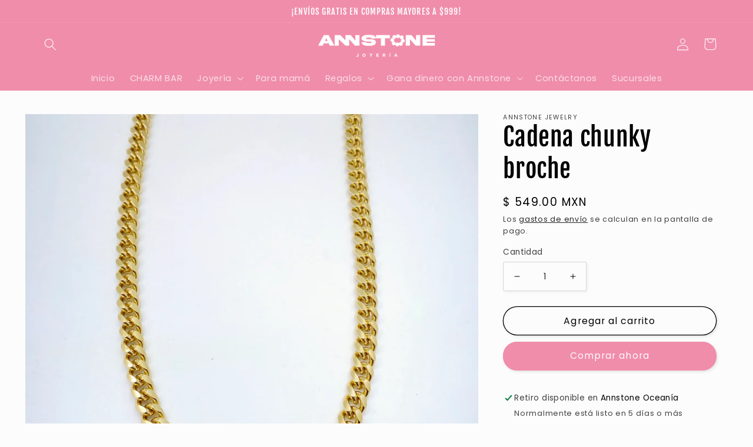

--- FILE ---
content_type: text/html; charset=utf-8
request_url: https://annstonejewelry.com/products/cadena-chunky-broche
body_size: 33604
content:
<!doctype html>
<html class="no-js" lang="es">
  <head>

<!-- Meta Pixel Code -->
<script>
!function(f,b,e,v,n,t,s)
{if(f.fbq)return;n=f.fbq=function(){n.callMethod?
n.callMethod.apply(n,arguments):n.queue.push(arguments)};
if(!f._fbq)f._fbq=n;n.push=n;n.loaded=!0;n.version='2.0';
n.queue=[];t=b.createElement(e);t.async=!0;
t.src=v;s=b.getElementsByTagName(e)[0];
s.parentNode.insertBefore(t,s)}(window, document,'script',
'https://connect.facebook.net/en_US/fbevents.js');
fbq('init', '2838172486413057');
fbq('track', 'PageView');
</script>
<noscript><img height="1" width="1" style="display:none"
src="https://www.facebook.com/tr?id=2838172486413057&ev=PageView&noscript=1"
/></noscript>
<!-- End Meta Pixel Code --><!--Content in content_for_header -->
<!--LayoutHub-Embed--><meta name="layouthub" /><link rel="stylesheet" href="https://fonts.googleapis.com/css?display=swap&family=Old+Standard+TT:100,200,300,400,500,600,700,800,900" /><link rel="stylesheet" type="text/css" href="[data-uri]" media="all">
<!--/LayoutHub-Embed--><meta charset="utf-8">
    <meta http-equiv="X-UA-Compatible" content="IE=edge">
    <meta name="viewport" content="width=device-width,initial-scale=1">
    <meta name="theme-color" content="">
    <link rel="canonical" href="https://annstonejewelry.com/products/cadena-chunky-broche">
    <link rel="preconnect" href="https://cdn.shopify.com" crossorigin><link rel="preconnect" href="https://fonts.shopifycdn.com" crossorigin><title>
      Cadena chunky broche
 &ndash; Annstone Jewelry</title>

    
      <meta name="description" content="Material: Chapa de oro  largo: 41 cm">
    

    

<meta property="og:site_name" content="Annstone Jewelry">
<meta property="og:url" content="https://annstonejewelry.com/products/cadena-chunky-broche">
<meta property="og:title" content="Cadena chunky broche">
<meta property="og:type" content="product">
<meta property="og:description" content="Material: Chapa de oro  largo: 41 cm"><meta property="og:image" content="http://annstonejewelry.com/cdn/shop/products/image_65f988b3-c7f1-46cc-8a56-fe4f61dcbd08.jpg?v=1595951697">
  <meta property="og:image:secure_url" content="https://annstonejewelry.com/cdn/shop/products/image_65f988b3-c7f1-46cc-8a56-fe4f61dcbd08.jpg?v=1595951697">
  <meta property="og:image:width" content="2621">
  <meta property="og:image:height" content="2502"><meta property="og:price:amount" content="549.00">
  <meta property="og:price:currency" content="MXN"><meta name="twitter:card" content="summary_large_image">
<meta name="twitter:title" content="Cadena chunky broche">
<meta name="twitter:description" content="Material: Chapa de oro  largo: 41 cm">


    <script src="//annstonejewelry.com/cdn/shop/t/14/assets/global.js?v=149496944046504657681732865991" defer="defer"></script>
    <script>window.performance && window.performance.mark && window.performance.mark('shopify.content_for_header.start');</script><meta id="shopify-digital-wallet" name="shopify-digital-wallet" content="/27691057255/digital_wallets/dialog">
<meta name="shopify-checkout-api-token" content="f48b44e3850515591b0eb2a7fe9085d3">
<meta id="in-context-paypal-metadata" data-shop-id="27691057255" data-venmo-supported="false" data-environment="production" data-locale="es_ES" data-paypal-v4="true" data-currency="MXN">
<link rel="alternate" hreflang="x-default" href="https://annstonejewelry.com/products/cadena-chunky-broche">
<link rel="alternate" hreflang="es" href="https://annstonejewelry.com/products/cadena-chunky-broche">
<link rel="alternate" hreflang="en" href="https://annstonejewelry.com/en/products/cadena-chunky-broche">
<link rel="alternate" hreflang="es-US" href="https://annstonejewelry.com/es-us/products/cadena-chunky-broche">
<link rel="alternate" type="application/json+oembed" href="https://annstonejewelry.com/products/cadena-chunky-broche.oembed">
<script async="async" src="/checkouts/internal/preloads.js?locale=es-MX"></script>
<script id="shopify-features" type="application/json">{"accessToken":"f48b44e3850515591b0eb2a7fe9085d3","betas":["rich-media-storefront-analytics"],"domain":"annstonejewelry.com","predictiveSearch":true,"shopId":27691057255,"locale":"es"}</script>
<script>var Shopify = Shopify || {};
Shopify.shop = "kingstonee.myshopify.com";
Shopify.locale = "es";
Shopify.currency = {"active":"MXN","rate":"1.0"};
Shopify.country = "MX";
Shopify.theme = {"name":"Copia de MGT","id":127067979879,"schema_name":"Studio","schema_version":"4.0.1","theme_store_id":1431,"role":"main"};
Shopify.theme.handle = "null";
Shopify.theme.style = {"id":null,"handle":null};
Shopify.cdnHost = "annstonejewelry.com/cdn";
Shopify.routes = Shopify.routes || {};
Shopify.routes.root = "/";</script>
<script type="module">!function(o){(o.Shopify=o.Shopify||{}).modules=!0}(window);</script>
<script>!function(o){function n(){var o=[];function n(){o.push(Array.prototype.slice.apply(arguments))}return n.q=o,n}var t=o.Shopify=o.Shopify||{};t.loadFeatures=n(),t.autoloadFeatures=n()}(window);</script>
<script id="shop-js-analytics" type="application/json">{"pageType":"product"}</script>
<script defer="defer" async type="module" src="//annstonejewelry.com/cdn/shopifycloud/shop-js/modules/v2/client.init-shop-cart-sync_2Gr3Q33f.es.esm.js"></script>
<script defer="defer" async type="module" src="//annstonejewelry.com/cdn/shopifycloud/shop-js/modules/v2/chunk.common_noJfOIa7.esm.js"></script>
<script defer="defer" async type="module" src="//annstonejewelry.com/cdn/shopifycloud/shop-js/modules/v2/chunk.modal_Deo2FJQo.esm.js"></script>
<script type="module">
  await import("//annstonejewelry.com/cdn/shopifycloud/shop-js/modules/v2/client.init-shop-cart-sync_2Gr3Q33f.es.esm.js");
await import("//annstonejewelry.com/cdn/shopifycloud/shop-js/modules/v2/chunk.common_noJfOIa7.esm.js");
await import("//annstonejewelry.com/cdn/shopifycloud/shop-js/modules/v2/chunk.modal_Deo2FJQo.esm.js");

  window.Shopify.SignInWithShop?.initShopCartSync?.({"fedCMEnabled":true,"windoidEnabled":true});

</script>
<script>(function() {
  var isLoaded = false;
  function asyncLoad() {
    if (isLoaded) return;
    isLoaded = true;
    var urls = ["https:\/\/s3.amazonaws.com\/conektaapi\/v1.0.0\/js\/conekta_shopify.js?shop=kingstonee.myshopify.com","https:\/\/public.zoorix.com\/shops\/da40da9a-5459-4da4-939d-2150caa38b91\/zoorix.js?shop=kingstonee.myshopify.com","https:\/\/widget-api-ng.yeps.io\/loader\/01926cc9-39c0-31cc-2f87-81b833e496cd.js?shop=kingstonee.myshopify.com","https:\/\/app.layouthub.com\/shopify\/layouthub.js?shop=kingstonee.myshopify.com","https:\/\/chimpstatic.com\/mcjs-connected\/js\/users\/068ffbcdcd91ea9949b945657\/5fb7998d95fa4de05966a9c29.js?shop=kingstonee.myshopify.com","\/\/shopify.privy.com\/widget.js?shop=kingstonee.myshopify.com","https:\/\/instafeed.nfcube.com\/cdn\/e0cc3f34ba803ddcc067d4ab75b2df49.js?shop=kingstonee.myshopify.com","https:\/\/sellup.herokuapp.com\/upseller.js?shop=kingstonee.myshopify.com","https:\/\/sellup.herokuapp.com\/kartifyjs\/kartify.js?shop=kingstonee.myshopify.com","https:\/\/trust.conversionbear.com\/script?app=trust_badge\u0026shop=kingstonee.myshopify.com","\/\/cdn.shopify.com\/proxy\/8e311ea01fb4949b8063654cb8f5946047aaace7aab6a9f8d96d425557576cd5\/app.appointo.me\/scripttag\/script_tag?shop=kingstonee.myshopify.com\u0026sp-cache-control=cHVibGljLCBtYXgtYWdlPTkwMA","https:\/\/static.klaviyo.com\/onsite\/js\/klaviyo.js?company_id=VYutwG\u0026shop=kingstonee.myshopify.com","https:\/\/static.klaviyo.com\/onsite\/js\/klaviyo.js?company_id=VYutwG\u0026shop=kingstonee.myshopify.com","https:\/\/cdn.prooffactor.com\/javascript\/dist\/1.0\/jcr-widget.js?account_id=shopify:kingstonee.myshopify.com\u0026shop=kingstonee.myshopify.com","https:\/\/cdn.autoketing.org\/sdk-cdn\/currency-convert\/dist\/currency-convert-embed.js?t=1653412114340725964\u0026shop=kingstonee.myshopify.com","https:\/\/hotjar.dualsidedapp.com\/script.js?shop=kingstonee.myshopify.com","https:\/\/cdn.shopify.com\/s\/files\/1\/0276\/9105\/7255\/t\/8\/assets\/globo.options.init.js?v=1617910391\u0026shop=kingstonee.myshopify.com","https:\/\/d1639lhkj5l89m.cloudfront.net\/js\/storefront\/uppromote.js?shop=kingstonee.myshopify.com","https:\/\/ext.spinwheelapp.com\/external\/v1\/afe6e2d9b9efc7ab\/spps.js?shop=kingstonee.myshopify.com","https:\/\/loox.io\/widget\/VkZRgU4xvK\/loox.1722873518167.js?shop=kingstonee.myshopify.com","https:\/\/cdn.hextom.com\/js\/eventpromotionbar.js?shop=kingstonee.myshopify.com"];
    for (var i = 0; i < urls.length; i++) {
      var s = document.createElement('script');
      s.type = 'text/javascript';
      s.async = true;
      s.src = urls[i];
      var x = document.getElementsByTagName('script')[0];
      x.parentNode.insertBefore(s, x);
    }
  };
  if(window.attachEvent) {
    window.attachEvent('onload', asyncLoad);
  } else {
    window.addEventListener('load', asyncLoad, false);
  }
})();</script>
<script id="__st">var __st={"a":27691057255,"offset":-21600,"reqid":"cf285659-b417-491d-9763-e16ec9d0272a-1769033063","pageurl":"annstonejewelry.com\/products\/cadena-chunky-broche","u":"890da89ff0b1","p":"product","rtyp":"product","rid":4662632087655};</script>
<script>window.ShopifyPaypalV4VisibilityTracking = true;</script>
<script id="captcha-bootstrap">!function(){'use strict';const t='contact',e='account',n='new_comment',o=[[t,t],['blogs',n],['comments',n],[t,'customer']],c=[[e,'customer_login'],[e,'guest_login'],[e,'recover_customer_password'],[e,'create_customer']],r=t=>t.map((([t,e])=>`form[action*='/${t}']:not([data-nocaptcha='true']) input[name='form_type'][value='${e}']`)).join(','),a=t=>()=>t?[...document.querySelectorAll(t)].map((t=>t.form)):[];function s(){const t=[...o],e=r(t);return a(e)}const i='password',u='form_key',d=['recaptcha-v3-token','g-recaptcha-response','h-captcha-response',i],f=()=>{try{return window.sessionStorage}catch{return}},m='__shopify_v',_=t=>t.elements[u];function p(t,e,n=!1){try{const o=window.sessionStorage,c=JSON.parse(o.getItem(e)),{data:r}=function(t){const{data:e,action:n}=t;return t[m]||n?{data:e,action:n}:{data:t,action:n}}(c);for(const[e,n]of Object.entries(r))t.elements[e]&&(t.elements[e].value=n);n&&o.removeItem(e)}catch(o){console.error('form repopulation failed',{error:o})}}const l='form_type',E='cptcha';function T(t){t.dataset[E]=!0}const w=window,h=w.document,L='Shopify',v='ce_forms',y='captcha';let A=!1;((t,e)=>{const n=(g='f06e6c50-85a8-45c8-87d0-21a2b65856fe',I='https://cdn.shopify.com/shopifycloud/storefront-forms-hcaptcha/ce_storefront_forms_captcha_hcaptcha.v1.5.2.iife.js',D={infoText:'Protegido por hCaptcha',privacyText:'Privacidad',termsText:'Términos'},(t,e,n)=>{const o=w[L][v],c=o.bindForm;if(c)return c(t,g,e,D).then(n);var r;o.q.push([[t,g,e,D],n]),r=I,A||(h.body.append(Object.assign(h.createElement('script'),{id:'captcha-provider',async:!0,src:r})),A=!0)});var g,I,D;w[L]=w[L]||{},w[L][v]=w[L][v]||{},w[L][v].q=[],w[L][y]=w[L][y]||{},w[L][y].protect=function(t,e){n(t,void 0,e),T(t)},Object.freeze(w[L][y]),function(t,e,n,w,h,L){const[v,y,A,g]=function(t,e,n){const i=e?o:[],u=t?c:[],d=[...i,...u],f=r(d),m=r(i),_=r(d.filter((([t,e])=>n.includes(e))));return[a(f),a(m),a(_),s()]}(w,h,L),I=t=>{const e=t.target;return e instanceof HTMLFormElement?e:e&&e.form},D=t=>v().includes(t);t.addEventListener('submit',(t=>{const e=I(t);if(!e)return;const n=D(e)&&!e.dataset.hcaptchaBound&&!e.dataset.recaptchaBound,o=_(e),c=g().includes(e)&&(!o||!o.value);(n||c)&&t.preventDefault(),c&&!n&&(function(t){try{if(!f())return;!function(t){const e=f();if(!e)return;const n=_(t);if(!n)return;const o=n.value;o&&e.removeItem(o)}(t);const e=Array.from(Array(32),(()=>Math.random().toString(36)[2])).join('');!function(t,e){_(t)||t.append(Object.assign(document.createElement('input'),{type:'hidden',name:u})),t.elements[u].value=e}(t,e),function(t,e){const n=f();if(!n)return;const o=[...t.querySelectorAll(`input[type='${i}']`)].map((({name:t})=>t)),c=[...d,...o],r={};for(const[a,s]of new FormData(t).entries())c.includes(a)||(r[a]=s);n.setItem(e,JSON.stringify({[m]:1,action:t.action,data:r}))}(t,e)}catch(e){console.error('failed to persist form',e)}}(e),e.submit())}));const S=(t,e)=>{t&&!t.dataset[E]&&(n(t,e.some((e=>e===t))),T(t))};for(const o of['focusin','change'])t.addEventListener(o,(t=>{const e=I(t);D(e)&&S(e,y())}));const B=e.get('form_key'),M=e.get(l),P=B&&M;t.addEventListener('DOMContentLoaded',(()=>{const t=y();if(P)for(const e of t)e.elements[l].value===M&&p(e,B);[...new Set([...A(),...v().filter((t=>'true'===t.dataset.shopifyCaptcha))])].forEach((e=>S(e,t)))}))}(h,new URLSearchParams(w.location.search),n,t,e,['guest_login'])})(!0,!0)}();</script>
<script integrity="sha256-4kQ18oKyAcykRKYeNunJcIwy7WH5gtpwJnB7kiuLZ1E=" data-source-attribution="shopify.loadfeatures" defer="defer" src="//annstonejewelry.com/cdn/shopifycloud/storefront/assets/storefront/load_feature-a0a9edcb.js" crossorigin="anonymous"></script>
<script data-source-attribution="shopify.dynamic_checkout.dynamic.init">var Shopify=Shopify||{};Shopify.PaymentButton=Shopify.PaymentButton||{isStorefrontPortableWallets:!0,init:function(){window.Shopify.PaymentButton.init=function(){};var t=document.createElement("script");t.src="https://annstonejewelry.com/cdn/shopifycloud/portable-wallets/latest/portable-wallets.es.js",t.type="module",document.head.appendChild(t)}};
</script>
<script data-source-attribution="shopify.dynamic_checkout.buyer_consent">
  function portableWalletsHideBuyerConsent(e){var t=document.getElementById("shopify-buyer-consent"),n=document.getElementById("shopify-subscription-policy-button");t&&n&&(t.classList.add("hidden"),t.setAttribute("aria-hidden","true"),n.removeEventListener("click",e))}function portableWalletsShowBuyerConsent(e){var t=document.getElementById("shopify-buyer-consent"),n=document.getElementById("shopify-subscription-policy-button");t&&n&&(t.classList.remove("hidden"),t.removeAttribute("aria-hidden"),n.addEventListener("click",e))}window.Shopify?.PaymentButton&&(window.Shopify.PaymentButton.hideBuyerConsent=portableWalletsHideBuyerConsent,window.Shopify.PaymentButton.showBuyerConsent=portableWalletsShowBuyerConsent);
</script>
<script>
  function portableWalletsCleanup(e){e&&e.src&&console.error("Failed to load portable wallets script "+e.src);var t=document.querySelectorAll("shopify-accelerated-checkout .shopify-payment-button__skeleton, shopify-accelerated-checkout-cart .wallet-cart-button__skeleton"),e=document.getElementById("shopify-buyer-consent");for(let e=0;e<t.length;e++)t[e].remove();e&&e.remove()}function portableWalletsNotLoadedAsModule(e){e instanceof ErrorEvent&&"string"==typeof e.message&&e.message.includes("import.meta")&&"string"==typeof e.filename&&e.filename.includes("portable-wallets")&&(window.removeEventListener("error",portableWalletsNotLoadedAsModule),window.Shopify.PaymentButton.failedToLoad=e,"loading"===document.readyState?document.addEventListener("DOMContentLoaded",window.Shopify.PaymentButton.init):window.Shopify.PaymentButton.init())}window.addEventListener("error",portableWalletsNotLoadedAsModule);
</script>

<script type="module" src="https://annstonejewelry.com/cdn/shopifycloud/portable-wallets/latest/portable-wallets.es.js" onError="portableWalletsCleanup(this)" crossorigin="anonymous"></script>
<script nomodule>
  document.addEventListener("DOMContentLoaded", portableWalletsCleanup);
</script>

<link id="shopify-accelerated-checkout-styles" rel="stylesheet" media="screen" href="https://annstonejewelry.com/cdn/shopifycloud/portable-wallets/latest/accelerated-checkout-backwards-compat.css" crossorigin="anonymous">
<style id="shopify-accelerated-checkout-cart">
        #shopify-buyer-consent {
  margin-top: 1em;
  display: inline-block;
  width: 100%;
}

#shopify-buyer-consent.hidden {
  display: none;
}

#shopify-subscription-policy-button {
  background: none;
  border: none;
  padding: 0;
  text-decoration: underline;
  font-size: inherit;
  cursor: pointer;
}

#shopify-subscription-policy-button::before {
  box-shadow: none;
}

      </style>
<script id="sections-script" data-sections="header,footer" defer="defer" src="//annstonejewelry.com/cdn/shop/t/14/compiled_assets/scripts.js?v=2973"></script>
<script>window.performance && window.performance.mark && window.performance.mark('shopify.content_for_header.end');</script>


    <style data-shopify>
      @font-face {
  font-family: Poppins;
  font-weight: 400;
  font-style: normal;
  font-display: swap;
  src: url("//annstonejewelry.com/cdn/fonts/poppins/poppins_n4.0ba78fa5af9b0e1a374041b3ceaadf0a43b41362.woff2") format("woff2"),
       url("//annstonejewelry.com/cdn/fonts/poppins/poppins_n4.214741a72ff2596839fc9760ee7a770386cf16ca.woff") format("woff");
}

      @font-face {
  font-family: Poppins;
  font-weight: 700;
  font-style: normal;
  font-display: swap;
  src: url("//annstonejewelry.com/cdn/fonts/poppins/poppins_n7.56758dcf284489feb014a026f3727f2f20a54626.woff2") format("woff2"),
       url("//annstonejewelry.com/cdn/fonts/poppins/poppins_n7.f34f55d9b3d3205d2cd6f64955ff4b36f0cfd8da.woff") format("woff");
}

      @font-face {
  font-family: Poppins;
  font-weight: 400;
  font-style: italic;
  font-display: swap;
  src: url("//annstonejewelry.com/cdn/fonts/poppins/poppins_i4.846ad1e22474f856bd6b81ba4585a60799a9f5d2.woff2") format("woff2"),
       url("//annstonejewelry.com/cdn/fonts/poppins/poppins_i4.56b43284e8b52fc64c1fd271f289a39e8477e9ec.woff") format("woff");
}

      @font-face {
  font-family: Poppins;
  font-weight: 700;
  font-style: italic;
  font-display: swap;
  src: url("//annstonejewelry.com/cdn/fonts/poppins/poppins_i7.42fd71da11e9d101e1e6c7932199f925f9eea42d.woff2") format("woff2"),
       url("//annstonejewelry.com/cdn/fonts/poppins/poppins_i7.ec8499dbd7616004e21155106d13837fff4cf556.woff") format("woff");
}

      @font-face {
  font-family: "Fjalla One";
  font-weight: 400;
  font-style: normal;
  font-display: swap;
  src: url("//annstonejewelry.com/cdn/fonts/fjalla_one/fjallaone_n4.262edaf1abaf5ed669f7ecd26fc3e24707a0ad85.woff2") format("woff2"),
       url("//annstonejewelry.com/cdn/fonts/fjalla_one/fjallaone_n4.f67f40342efd2b34cae019d50b4b5c4da6fc5da7.woff") format("woff");
}


      :root {
        --font-body-family: Poppins, sans-serif;
        --font-body-style: normal;
        --font-body-weight: 400;
        --font-body-weight-bold: 700;

        --font-heading-family: "Fjalla One", sans-serif;
        --font-heading-style: normal;
        --font-heading-weight: 400;

        --font-body-scale: 1.05;
        --font-heading-scale: 1.0;

        --color-base-text: 0, 0, 0;
        --color-shadow: 0, 0, 0;
        --color-base-background-1: 252, 252, 252;
        --color-base-background-2: 240, 141, 170;
        --color-base-solid-button-labels: 252, 252, 252;
        --color-base-outline-button-labels: 0, 0, 0;
        --color-base-accent-1: 240, 141, 170;
        --color-base-accent-2: 252, 229, 237;
        --payment-terms-background-color: #fcfcfc;

        --gradient-base-background-1: #fcfcfc;
        --gradient-base-background-2: #f08daa;
        --gradient-base-accent-1: #f08daa;
        --gradient-base-accent-2: #fce5ed;

        --media-padding: px;
        --media-border-opacity: 0.05;
        --media-border-width: 0px;
        --media-radius: 0px;
        --media-shadow-opacity: 0.0;
        --media-shadow-horizontal-offset: 0px;
        --media-shadow-vertical-offset: 0px;
        --media-shadow-blur-radius: 0px;
        --media-shadow-visible: 0;

        --page-width: 120rem;
        --page-width-margin: 0rem;

        --product-card-image-padding: 0.0rem;
        --product-card-corner-radius: 0.0rem;
        --product-card-text-alignment: center;
        --product-card-border-width: 0.0rem;
        --product-card-border-opacity: 0.1;
        --product-card-shadow-opacity: 0.1;
        --product-card-shadow-visible: 1;
        --product-card-shadow-horizontal-offset: 0.0rem;
        --product-card-shadow-vertical-offset: 0.0rem;
        --product-card-shadow-blur-radius: 0.0rem;

        --collection-card-image-padding: 0.0rem;
        --collection-card-corner-radius: 0.0rem;
        --collection-card-text-alignment: center;
        --collection-card-border-width: 0.0rem;
        --collection-card-border-opacity: 0.1;
        --collection-card-shadow-opacity: 0.1;
        --collection-card-shadow-visible: 1;
        --collection-card-shadow-horizontal-offset: 0.0rem;
        --collection-card-shadow-vertical-offset: 0.0rem;
        --collection-card-shadow-blur-radius: 0.0rem;

        --blog-card-image-padding: 0.0rem;
        --blog-card-corner-radius: 0.0rem;
        --blog-card-text-alignment: center;
        --blog-card-border-width: 0.0rem;
        --blog-card-border-opacity: 0.1;
        --blog-card-shadow-opacity: 0.1;
        --blog-card-shadow-visible: 1;
        --blog-card-shadow-horizontal-offset: 0.0rem;
        --blog-card-shadow-vertical-offset: 0.0rem;
        --blog-card-shadow-blur-radius: 0.0rem;

        --badge-corner-radius: 4.0rem;

        --popup-border-width: 0px;
        --popup-border-opacity: 0.1;
        --popup-corner-radius: 0px;
        --popup-shadow-opacity: 0.1;
        --popup-shadow-horizontal-offset: 6px;
        --popup-shadow-vertical-offset: 6px;
        --popup-shadow-blur-radius: 25px;

        --drawer-border-width: 1px;
        --drawer-border-opacity: 0.1;
        --drawer-shadow-opacity: 0.0;
        --drawer-shadow-horizontal-offset: 0px;
        --drawer-shadow-vertical-offset: 0px;
        --drawer-shadow-blur-radius: 0px;

        --spacing-sections-desktop: 0px;
        --spacing-sections-mobile: 0px;

        --grid-desktop-vertical-spacing: 40px;
        --grid-desktop-horizontal-spacing: 40px;
        --grid-mobile-vertical-spacing: 20px;
        --grid-mobile-horizontal-spacing: 20px;

        --text-boxes-border-opacity: 0.0;
        --text-boxes-border-width: 0px;
        --text-boxes-radius: 0px;
        --text-boxes-shadow-opacity: 0.0;
        --text-boxes-shadow-visible: 0;
        --text-boxes-shadow-horizontal-offset: 0px;
        --text-boxes-shadow-vertical-offset: 0px;
        --text-boxes-shadow-blur-radius: 0px;

        --buttons-radius: 40px;
        --buttons-radius-outset: 41px;
        --buttons-border-width: 1px;
        --buttons-border-opacity: 1.0;
        --buttons-shadow-opacity: 0.1;
        --buttons-shadow-visible: 1;
        --buttons-shadow-horizontal-offset: 2px;
        --buttons-shadow-vertical-offset: 2px;
        --buttons-shadow-blur-radius: 5px;
        --buttons-border-offset: 0.3px;

        --inputs-radius: 2px;
        --inputs-border-width: 1px;
        --inputs-border-opacity: 0.15;
        --inputs-shadow-opacity: 0.05;
        --inputs-shadow-horizontal-offset: 2px;
        --inputs-margin-offset: 2px;
        --inputs-shadow-vertical-offset: 2px;
        --inputs-shadow-blur-radius: 5px;
        --inputs-radius-outset: 3px;

        --variant-pills-radius: 40px;
        --variant-pills-border-width: 1px;
        --variant-pills-border-opacity: 0.55;
        --variant-pills-shadow-opacity: 0.0;
        --variant-pills-shadow-horizontal-offset: 0px;
        --variant-pills-shadow-vertical-offset: 0px;
        --variant-pills-shadow-blur-radius: 0px;
      }

      *,
      *::before,
      *::after {
        box-sizing: inherit;
      }

      html {
        box-sizing: border-box;
        font-size: calc(var(--font-body-scale) * 62.5%);
        height: 100%;
      }

      body {
        display: grid;
        grid-template-rows: auto auto 1fr auto;
        grid-template-columns: 100%;
        min-height: 100%;
        margin: 0;
        font-size: 1.5rem;
        letter-spacing: 0.06rem;
        line-height: calc(1 + 0.8 / var(--font-body-scale));
        font-family: var(--font-body-family);
        font-style: var(--font-body-style);
        font-weight: var(--font-body-weight);
      }

      @media screen and (min-width: 750px) {
        body {
          font-size: 1.6rem;
        }
      }
    </style>

    <link href="//annstonejewelry.com/cdn/shop/t/14/assets/base.css?v=88290808517547527771732865991" rel="stylesheet" type="text/css" media="all" />
<link rel="preload" as="font" href="//annstonejewelry.com/cdn/fonts/poppins/poppins_n4.0ba78fa5af9b0e1a374041b3ceaadf0a43b41362.woff2" type="font/woff2" crossorigin><link rel="preload" as="font" href="//annstonejewelry.com/cdn/fonts/fjalla_one/fjallaone_n4.262edaf1abaf5ed669f7ecd26fc3e24707a0ad85.woff2" type="font/woff2" crossorigin><link rel="stylesheet" href="//annstonejewelry.com/cdn/shop/t/14/assets/component-predictive-search.css?v=83512081251802922551732865991" media="print" onload="this.media='all'"><script>document.documentElement.className = document.documentElement.className.replace('no-js', 'js');
    if (Shopify.designMode) {
      document.documentElement.classList.add('shopify-design-mode');
    }
    </script>
  


<script>
  document.addEventListener("DOMContentLoaded", function(event) {
    const style = document.getElementById('wsg-custom-style');
    if (typeof window.isWsgCustomer != "undefined" && isWsgCustomer) {
      style.innerHTML = `
        ${style.innerHTML} 
        /* A friend of hideWsg - this will _show_ only for wsg customers. Add class to an element to use */
        .showWsg {
          display: unset;
        }
        /* wholesale only CSS */
        .additional-checkout-buttons, .shopify-payment-button {
          display: none !important;
        }
        .wsg-proxy-container select {
          background-color: 
          ${
        document.querySelector('input').style.backgroundColor
          ? document.querySelector('input').style.backgroundColor
          : 'white'
        } !important;
        }
      `;
    } else {
      style.innerHTML = `
        ${style.innerHTML}
        /* Add CSS rules here for NOT wsg customers - great to hide elements from retail when we can't access the code driving the element */
        
      `;
    }

    if (typeof window.embedButtonBg !== undefined && typeof window.embedButtonText !== undefined && window.embedButtonBg !== window.embedButtonText) {
      style.innerHTML = `
        ${style.innerHTML}
        .wsg-button-fix {
          background: ${embedButtonBg} !important;
          border-color: ${embedButtonBg} !important;
          color: ${embedButtonText} !important;
        }
      `;
    }

    // =========================
    //         CUSTOM JS
    // ==========================
    if (document.querySelector(".wsg-proxy-container")) {
      initNodeObserver(wsgCustomJs);
    }
  })

  function wsgCustomJs() {

    // update button classes
    const button = document.querySelectorAll(".wsg-button-fix");
    let buttonClass = "xxButtonClassesHerexx";
    buttonClass = buttonClass.split(" ");
    for (let i = 0; i < button.length; i++) {
      button[i].classList.add(... buttonClass);
    }

    // wsgCustomJs window placeholder
    // update secondary btn color on proxy cart
    if (document.getElementById("wsg-checkout-one")) {
      const checkoutButton = document.getElementById("wsg-checkout-one");
      let wsgBtnColor = window.getComputedStyle(checkoutButton).backgroundColor;
      let wsgBtnBackground = "none";
      let wsgBtnBorder = "thin solid " + wsgBtnColor;
      let wsgBtnPadding = window.getComputedStyle(checkoutButton).padding;
      let spofBtn = document.querySelectorAll(".spof-btn");
      for (let i = 0; i < spofBtn.length; i++) {
        spofBtn[i].style.background = wsgBtnBackground;
        spofBtn[i].style.color = wsgBtnColor;
        spofBtn[i].style.border = wsgBtnBorder;
        spofBtn[i].style.padding = wsgBtnPadding;
      }
    }

    // update Quick Order Form label
    if (typeof window.embedSPOFLabel != "undefined" && embedSPOFLabel) {
      document.querySelectorAll(".spof-btn").forEach(function(spofBtn) {
        spofBtn.removeAttribute("data-translation-selector");
        spofBtn.innerHTML = embedSPOFLabel;
      });
    }
  }

  function initNodeObserver(onChangeNodeCallback) {

    // Select the node that will be observed for mutations
    const targetNode = document.querySelector(".wsg-proxy-container");

    // Options for the observer (which mutations to observe)
    const config = {
      attributes: true,
      childList: true,
      subtree: true
    };

    // Callback function to execute when mutations are observed
    const callback = function(mutationsList, observer) {
      for (const mutation of mutationsList) {
        if (mutation.type === 'childList') {
          onChangeNodeCallback();
          observer.disconnect();
        }
      }
    };

    // Create an observer instance linked to the callback function
    const observer = new MutationObserver(callback);

    // Start observing the target node for configured mutations
    observer.observe(targetNode, config);
  }
</script>


<style id="wsg-custom-style">
  /* A friend of hideWsg - this will _show_ only for wsg customers. Add class to an element to use */
  .showWsg {
    display: none;
  }
  /* Signup/login */
  #wsg-signup select,
  #wsg-signup input,
  #wsg-signup textarea {
    height: 46px;
    border: thin solid #d1d1d1;
    padding: 6px 10px;
  }
  #wsg-signup textarea {
    min-height: 100px;
  }
  .wsg-login-input {
    height: 46px;
    border: thin solid #d1d1d1;
    padding: 6px 10px;
  }
  #wsg-signup select {
  }
/*   Quick Order Form */
  .wsg-table td {
    border: none;
    min-width: 150px;
  }
  .wsg-table tr {
    border-bottom: thin solid #d1d1d1; 
    border-left: none;
  }
  .wsg-table input[type="number"] {
    border: thin solid #d1d1d1;
    padding: 5px 15px;
    min-height: 42px;
  }
  #wsg-spof-link a {
    text-decoration: inherit;
    color: inherit;
  }
  .wsg-proxy-container {
    margin-top: 0% !important;
  }
  @media screen and (max-width:768px){
    .wsg-proxy-container .wsg-table input[type="number"] {
        max-width: 80%; 
    }
    .wsg-center img {
      width: 50px !important;
    }
    .wsg-variant-price-area {
      min-width: 70px !important;
    }
  }
  /* Submit button */
  #wsg-cart-update{
    padding: 8px 10px;
    min-height: 45px;
    max-width: 100% !important;
  }
  .wsg-table {
    background: inherit !important;
  }
  .wsg-spof-container-main {
    background: inherit !important;
  }
  /* General fixes */
  .wsg-hide-prices {
    opacity: 0;
  }
  .wsg-ws-only .button {
    margin: 0;
  }
</style>
<!-- BEGIN app block: shopify://apps/wholesale-gorilla/blocks/wsg-header/c48d0487-dff9-41a4-94c8-ec6173fe8b8d -->

   
  















  <!-- check for wsg customer - this now downcases to compare so we are no longer concerned about case matching in tags -->


      
      
      
      
      
      <!-- ajax data -->
      
        
          
        
      
      <script>
        console.log("Wsg-header release 5.22.24")
        // here we need to check if we on a previw theme and set the shop config from the metafield
        
const wsgShopConfigMetafields = {
            
          
            
          
            
          
            
              shopConfig : {"btnClasses":"","hideDomElements":[".hideWsg","s.price-item",".section-featured-product .price","span.price__badge-sale"],"wsgPriceSelectors":{"productPrice":[".product__info-wrapper .price__container"],"collectionPrices":[".card-information .price"]},"autoInstall":false,"wsgMultiAjax":false,"wsgAjaxSettings":{"price":"td.cart-item__details > div.product-option","linePrice":"td.cart-item__totals > .cart-item__price-wrapper > .price","subtotal":".totals__subtotal-value","checkoutBtn":"[name='checkout']"},"buttonClasses":"","wsgSwatch":"","wsgAccountPageSelector":"h1","wsgVolumeTable":".product-form__submit","excludedSections":[],"productSelectors":["#product-grid li",".slider__slide",".predictive-search__list-item",".product-grid > li.grid__item"],"wsgQVSelector":[],"fileList":[],"wsgVersion":6,"installing":false,"themeId":127067979879},
            
          
            
              shopConfig122233913447 : {"btnClasses":"","hideDomElements":[".hideWsg"],"wsgPriceSelectors":{"productPrice":[".price-item"],"collectionPrices":[".price"]},"autoInstall":true,"wsgMultiAjax":false,"wsgAjaxSettings":{"price":"","linePrice":"","subtotal":"","checkoutBtn":""},"buttonClasses":"","wsgSwatch":"","wsgAccountPageSelector":".account h1","wsgVolumeTable":".product-form__submit","excludedSections":[],"productSelectors":[".card"],"wsgQVSelector":[],"fileList":["layout/theme.liquid"],"wsgVersion":6},
            
          
            
              shopConfig125771153511 : {"btnClasses":"","hideDomElements":[".hideWsg","s.price-item",".section-featured-product .price","span.price__badge-sale"],"wsgPriceSelectors":{"productPrice":[".product__info-wrapper .price__container"],"collectionPrices":[".card-information .price"]},"autoInstall":false,"wsgMultiAjax":false,"wsgAjaxSettings":{"price":"td.cart-item__details > div.product-option","linePrice":"td.cart-item__totals > .cart-item__price-wrapper > .price","subtotal":".totals__subtotal-value","checkoutBtn":"[name='checkout']"},"buttonClasses":"","wsgSwatch":"","wsgAccountPageSelector":"h1","wsgVolumeTable":".product-form__submit","excludedSections":[],"productSelectors":["#product-grid li",".slider__slide",".predictive-search__list-item"],"wsgQVSelector":[],"fileList":[],"wsgVersion":6,"installing":false,"themeId":125771153511},
            
          
}
        let wsgShopConfig = {"btnClasses":"","hideDomElements":[".hideWsg","s.price-item",".section-featured-product .price","span.price__badge-sale"],"wsgPriceSelectors":{"productPrice":[".product__info-wrapper .price__container"],"collectionPrices":[".card-information .price"]},"autoInstall":false,"wsgMultiAjax":false,"wsgAjaxSettings":{"price":"td.cart-item__details > div.product-option","linePrice":"td.cart-item__totals > .cart-item__price-wrapper > .price","subtotal":".totals__subtotal-value","checkoutBtn":"[name='checkout']"},"buttonClasses":"","wsgSwatch":"","wsgAccountPageSelector":"h1","wsgVolumeTable":".product-form__submit","excludedSections":[],"productSelectors":["#product-grid li",".slider__slide",".predictive-search__list-item",".product-grid > li.grid__item"],"wsgQVSelector":[],"fileList":[],"wsgVersion":6,"installing":false,"themeId":127067979879};
        if (window.Shopify.theme.role !== 'main') {
          const wsgShopConfigUnpublishedTheme = wsgShopConfigMetafields[`shopConfig${window.Shopify.theme.id}`];
          if (wsgShopConfigUnpublishedTheme) {
            wsgShopConfig = wsgShopConfigUnpublishedTheme;
          }
        }
        // ==========================================
        //      Set global liquid variables
        // ==========================================
        // general variables 1220
        var wsgVersion = 6.0;
        var wsgActive = true;
        // the permanent domain of the shop
        var shopPermanentDomain = 'kingstonee.myshopify.com';
        const wsgShopOrigin = 'https://annstonejewelry.com';
        const wsgThemeTemplate = 'product';
        //customer
        var isWsgCustomer = 
          false
        ;
        var wsgCustomerTags = null
        var wsgCustomerId = null
        // execution variables
        var wsgRunCollection;
        var wsgCollectionObserver;
        var wsgRunProduct;
        var wsgRunAccount;
        var wsgRunCart;
        var wsgRunSinglePage;
        var wsgRunSignup;
        var wsgRunSignupV2;
        var runProxy;
        // wsgData
        var wsgData = {"hostedStore":{"branding":{"isShowLogo":true},"accountPage":{"title":"My Account"},"cartPage":{"description":"","title":"Your Cart"},"catalogPage":{"collections":[],"hideSoldOut":false,"imageAspectRatio":"adaptToImage","numberOfColumns":4,"productsPerPage":12},"spofPage":{"description":"","title":"Quick Order Form"},"colorSettings":{"background":"#FFFFFF","primaryColor":"#000000","secondaryColor":"#FFFFFF","textColor":"#000000"},"footer":{"privacyPolicy":false,"termsOfService":false},"bannerText":"You are logged in to your wholesale account"},"translations":{"custom":false,"enable":true,"language":"spanish","translateBasedOnMarket":true},"shop_preferences":{"cart":{"note":{"description":"","isRequired":false},"poNumber":{"isRequired":false,"isShow":false},"termsAndConditions":{"isEnable":false,"text":""}},"exclusionsAndLocksSettings":{"hidePrices":{"link":"","loginToViewPrices":false,"replacementText":"","loginToViewPricesStatus":"enabled"}},"transitions":{"showTransitions":false,"installedTransitions":false},"retailPrice":{"enable":true,"strikethrough":false,"lowerOpacity":true,"label":"DISTR"},"checkInventory":false,"showShipPartial":false,"exclusions":[],"autoBackorder":false,"taxRate":-1,"draftNotification":true,"hideExclusions":true,"minOrder":3500,"lockedPages":[],"marketSetting":false,"customWholesaleDiscountLabel":"","taxLabel":"","includeTaxInPriceRule":false,"retailExclusionsStatus":"enabled"},"page_styles":{"btnClasses":"","proxyMargin":0,"shipMargin":50},"volume_discounts":{"quantity_discounts":{"enabled":false,"products":[],"collections":[]},"settings":{"product_price_table":{},"custom_messages":{"custom_banner":{"banner_default":false,"banner_input":"Spend {{$}}, receive {{%}} of your order."},"custom_success":{"success_default":true,"success_input":"Congratulations!  You received {{%}} off of your order!"}}},"enabled":true,"discounts":[{"min":1500000,"percent":0.9,"_id":"636b03fdfffa330016aaaa27","id":"0MLHQwSY1"}]},"shipping_rates":{"handlingFee":{"type":"flat","amount":-1,"percent":-1,"min":-1,"max":-1,"label":""},"itemReservationOnInternational":{"isEnabledCustomReservationTime":false,"isReserveInventory":false,"reserveInventoryDays":60},"internationalMsg":{"title":"Thank you for your order.","message":"Because you are outside of our home country we will calculate your shipping and send you an invoice shortly."},"localPickup":{"isEnabled":false,"minOrderPrice":0,"fee":-1,"instructions":"","locations":[],"pickupTime":""},"localDelivery":{"isEnabled":true,"minOrderPrice":0},"useShopifyDefault":false,"freeShippingMin":350000,"fixedPercent":-1,"flatRate":0,"redirectInternational":true,"ignoreAll":false,"ignoreCarrierRates":false,"deliveryTime":"","ignoreShopifyFreeRates":false,"autoApplyLowestRate":true,"isIncludeLocalDeliveryInLowestRate":true,"customShippingRateLabel":""},"single_page":{"collapseCollections":null,"excludeCollections":null,"menuAction":"exclude","message":"Hola! aqui encontrarás rápidamente productos que deseas comprar y ya con tu descuento de distribuidor! todo para facilitarte a ti la compra","linkInCart":true,"isShowInventoryInfo":true,"isShowSku":true,"isHideSPOFbtn":false,"spofButtonText":"Quick Order Form"},"net_orders":{"netRedirect":{"autoEmail":false,"message":"","title":"Thank you for your order!"},"autoPending":false,"enabled":false,"netTag":"","defaultPaymentTermsTemplateId":"","netTags":[],"isEnabledCustomReservationTime":false,"isReserveInventory":false,"reserveInventoryDays":60},"customer":{"signup":{"autoInvite":true,"autoTags":["ZAFIRO"],"message":null,"taxExempt":true},"loginMessage":"","accountMessage":"Muchas gracias te va a encantar distribuir nuestros productos!! Recuerda que el mínimo de compra para tu descuento es de $3,499\n\n","accountPendingTitle":"Account Created!","redirectMessage":"Keep an eye on your email. As soon as we verify your account we will send you an email with a link to set up your password and start shopping."},"quantity":{"cart":{"minValue":3500},"collections":[],"migratedToCurrent":true,"products":[]},"activeTags":["ZAFIRO","DIAMANTE","ESMERALDA","ANNGOLD"],"hideDrafts":[],"server_link":"https://www.wholesalegorilla.app/shop_assets/wsg-index.js","tier":"","isPauseShop":false,"installStatus":"complete"}
        var wsgTier = ''
        // AJAX variables
        var wsgRunAjax;
        var wsgAjaxCart;
        // product variables
        var wsgCollectionsList = [{"id":157507584103,"handle":"collares","updated_at":"2025-12-16T06:16:15-06:00","published_at":"2019-12-11T10:32:21-06:00","sort_order":"manual","template_suffix":"","published_scope":"global","title":"Collares","body_html":"","image":{"created_at":"2020-10-27T19:25:15-06:00","alt":null,"width":2704,"height":2704,"src":"\/\/annstonejewelry.com\/cdn\/shop\/collections\/image_a64260c5-994d-438a-8269-65757f6bcba2.jpg?v=1603848315"}}]
        var wsgProdData = {"id":4662632087655,"title":"Cadena chunky broche","handle":"cadena-chunky-broche","description":"\u003cp\u003eMaterial: Chapa de oro \u003c\/p\u003e\n\u003cp\u003elargo: 41 cm\u003c\/p\u003e","published_at":"2020-07-28T00:00:01-05:00","created_at":"2020-07-27T21:23:33-05:00","vendor":"Annstone Jewelry","type":"","tags":["Collares"],"price":54900,"price_min":54900,"price_max":54900,"available":true,"price_varies":false,"compare_at_price":null,"compare_at_price_min":0,"compare_at_price_max":0,"compare_at_price_varies":false,"variants":[{"id":32699839971431,"title":"Default Title","option1":"Default Title","option2":null,"option3":null,"sku":"CO-CNKBROC","requires_shipping":true,"taxable":false,"featured_image":null,"available":true,"name":"Cadena chunky broche","public_title":null,"options":["Default Title"],"price":54900,"weight":0,"compare_at_price":null,"inventory_management":"shopify","barcode":"39971431","requires_selling_plan":false,"selling_plan_allocations":[]}],"images":["\/\/annstonejewelry.com\/cdn\/shop\/products\/image_65f988b3-c7f1-46cc-8a56-fe4f61dcbd08.jpg?v=1595951697"],"featured_image":"\/\/annstonejewelry.com\/cdn\/shop\/products\/image_65f988b3-c7f1-46cc-8a56-fe4f61dcbd08.jpg?v=1595951697","options":["Title"],"media":[{"alt":null,"id":7718301401191,"position":1,"preview_image":{"aspect_ratio":1.048,"height":2502,"width":2621,"src":"\/\/annstonejewelry.com\/cdn\/shop\/products\/image_65f988b3-c7f1-46cc-8a56-fe4f61dcbd08.jpg?v=1595951697"},"aspect_ratio":1.048,"height":2502,"media_type":"image","src":"\/\/annstonejewelry.com\/cdn\/shop\/products\/image_65f988b3-c7f1-46cc-8a56-fe4f61dcbd08.jpg?v=1595951697","width":2621}],"requires_selling_plan":false,"selling_plan_groups":[],"content":"\u003cp\u003eMaterial: Chapa de oro \u003c\/p\u003e\n\u003cp\u003elargo: 41 cm\u003c\/p\u003e"}
        
          var wsgCurrentVariant = 32699839971431;
        
        var wsgCheckRestrictedProd = false;
        // Market and tax variables
        var wsgShopCountryCode = "MX";
        var wsgShopCountry = "México"
        var wsgCustomerTaxExempt = null
        var wsgPricesIncludeTax = false
        var wsgCustomerSelectedMarket = {
          country: "México",
          iso_code: "MX"
        }
        var wsgPrimaryMarketCurrency = "MXN";
        // money formatting
        var wsgMoneyFormat = "$ {{amount}}";
        // config variables
        var wsgAjaxSettings = wsgShopConfig.wsgAjaxSettings;
        var wsgSwatch = wsgShopConfig.wsgSwatch;
        var wsgPriceSelectors = wsgShopConfig.wsgPriceSelectors;
        var wsgVolumeTable = wsgShopConfig.wsgVolumeTable;
        var wsgUseLegacyCollection = wsgShopConfig.wsgUseLegacyCollection;
        var wsgQVSelector = wsgShopConfig.wsgQVSelector;
        var hideDomElements = wsgShopConfig.hideDomElements;
        // button color settings
        var embedButtonBg = '#000000';
        var embedButtonText = '#000000';
        // Quick Order Form Label settings
        var embedSPOFLabel = wsgData?.single_page?.spofButtonText || 'Quick Order Form';

        // Load WSG script
        (function() {
          var loadWsg = function(url, callback) {
            var script = document.createElement("script");
            script.type = "text/javascript";
            // If the browser is Internet Explorer.
            if (script.readyState) {
              script.onreadystatechange = function() {
                if (script.readyState == "loaded" || script.readyState == "complete") {
                  script.onreadystatechange = null;
                  callback();
                }
              };
            // For any other browser.
            } else {
              script.onload = function() {
                callback();
              };
            } script.src = url;
            document.getElementsByTagName("head")[0].appendChild(script);
          };
          loadWsg(wsgData.server_link + "?v=6", function() {})
        })();
        // Run appropriate WSG process
        // === PRODUCT===
        
          wsgRunProduct = true;  
        
        // === ACCOUNT ===
        
        // === SPOF ===
        
        // === COLLECTION ===
        // Run collection on all templates/pages if we're running the 5+ script
        
          wsgRunCollection = true;
        
        // === AJAX CART ===
        
          if (wsgAjaxSettings && (wsgAjaxSettings.price || wsgAjaxSettings.linePrice || wsgAjaxSettings.subtotal || wsgAjaxSettings.checkoutBtn)) {
            wsgRunAjax = true;
          }
        
        // === CART ===
        
      </script>
      
        


        
        <!-- product data -->
        <span id="wsgReloadPrices_Window" style="display: none"></span>
        <div class="wsg-collections-list-4662632087655" style="display:none">[{"id":157507584103,"handle":"collares","updated_at":"2025-12-16T06:16:15-06:00","published_at":"2019-12-11T10:32:21-06:00","sort_order":"manual","template_suffix":"","published_scope":"global","title":"Collares","body_html":"","image":{"created_at":"2020-10-27T19:25:15-06:00","alt":null,"width":2704,"height":2704,"src":"\/\/annstonejewelry.com\/cdn\/shop\/collections\/image_a64260c5-994d-438a-8269-65757f6bcba2.jpg?v=1603848315"}}]</div>
        <div class="wsg-product-tags-4662632087655" style="display:none">["Collares"]</div>
      

      
      
        
        
          
          
            
              <!-- BEGIN app snippet: wsg-exclusions --><script>
  const currentPageUrl = "https://annstonejewelry.com/products/cadena-chunky-broche";

  const wsgExclusionConfig = {
    currentPageUrl: currentPageUrl,
    customerTags: wsgCustomerTags,
    productExclusionTags: wsgData.shop_preferences.exclusions,
    tagsOverrideExclusions: wsgData.shop_preferences.tagsOverrideExclusions || [],
    isWsgCustomer: isWsgCustomer,
    //areas we do not want exclusions to run. edge cases, for example hidden products within the 'head' tag.  Any time weird parts of site are disappearing
    excludedSections: wsgShopConfig.excludedSections,
    //used to be col-item, usually product grid item. If a collection isn't repricing OR exclusions leaves gaps.  if you set this for 1, you have to set for all.
    productSelectors: wsgShopConfig.productSelectors // '.grid__item', '.predictive-search__list-item'
  }

  var loadExclusions = function (url, callback) {
    var script = document.createElement("script");
    script.setAttribute("defer", "")
    script.type = "text/javascript";

    // If the browser is Internet Explorer.
    if (script.readyState) {
      script.onreadystatechange = function () {
        if (script.readyState == "loaded" || script.readyState == "complete") {
          script.onreadystatechange = null;
          callback();
        }
      };
      // For any other browser.
    } else {
      script.onload = function () {
        callback();
      };
    }

    script.src = url;
    document.getElementsByTagName("head")[0].appendChild(script);
  };

  loadExclusions(wsgData.server_link.split("wsg-index.js")[0] + "wsg-exclusions.js?v=6", function () {
  })

</script><!-- END app snippet -->
            
          
        

        
        
        
        
        
        
          
        <link href="//cdn.shopify.com/extensions/019a7869-8cc2-7d4d-b9fd-e8ffc9cd6a21/shopify-extension-23/assets/wsg-embed.css" rel="stylesheet" type="text/css" media="all" />
      
      
<link href="//cdn.shopify.com/extensions/019a7869-8cc2-7d4d-b9fd-e8ffc9cd6a21/shopify-extension-23/assets/wsg-embed.css" rel="stylesheet" type="text/css" media="all" />

<!-- END app block --><script src="https://cdn.shopify.com/extensions/019b2bc2-7c0d-7198-aeaf-7b3a5c26820c/web-pixel-extension-320/assets/embede.js" type="text/javascript" defer="defer"></script>
<script src="https://cdn.shopify.com/extensions/019b93fe-455d-71bd-a34d-5188bc372590/0e86c63abe73260dee598828dbf0bc27aa4f6dd2/assets/widget-embed.js" type="text/javascript" defer="defer"></script>
<script src="https://cdn.shopify.com/extensions/019a7869-8cc2-7d4d-b9fd-e8ffc9cd6a21/shopify-extension-23/assets/wsg-dependencies.js" type="text/javascript" defer="defer"></script>
<link href="https://monorail-edge.shopifysvc.com" rel="dns-prefetch">
<script>(function(){if ("sendBeacon" in navigator && "performance" in window) {try {var session_token_from_headers = performance.getEntriesByType('navigation')[0].serverTiming.find(x => x.name == '_s').description;} catch {var session_token_from_headers = undefined;}var session_cookie_matches = document.cookie.match(/_shopify_s=([^;]*)/);var session_token_from_cookie = session_cookie_matches && session_cookie_matches.length === 2 ? session_cookie_matches[1] : "";var session_token = session_token_from_headers || session_token_from_cookie || "";function handle_abandonment_event(e) {var entries = performance.getEntries().filter(function(entry) {return /monorail-edge.shopifysvc.com/.test(entry.name);});if (!window.abandonment_tracked && entries.length === 0) {window.abandonment_tracked = true;var currentMs = Date.now();var navigation_start = performance.timing.navigationStart;var payload = {shop_id: 27691057255,url: window.location.href,navigation_start,duration: currentMs - navigation_start,session_token,page_type: "product"};window.navigator.sendBeacon("https://monorail-edge.shopifysvc.com/v1/produce", JSON.stringify({schema_id: "online_store_buyer_site_abandonment/1.1",payload: payload,metadata: {event_created_at_ms: currentMs,event_sent_at_ms: currentMs}}));}}window.addEventListener('pagehide', handle_abandonment_event);}}());</script>
<script id="web-pixels-manager-setup">(function e(e,d,r,n,o){if(void 0===o&&(o={}),!Boolean(null===(a=null===(i=window.Shopify)||void 0===i?void 0:i.analytics)||void 0===a?void 0:a.replayQueue)){var i,a;window.Shopify=window.Shopify||{};var t=window.Shopify;t.analytics=t.analytics||{};var s=t.analytics;s.replayQueue=[],s.publish=function(e,d,r){return s.replayQueue.push([e,d,r]),!0};try{self.performance.mark("wpm:start")}catch(e){}var l=function(){var e={modern:/Edge?\/(1{2}[4-9]|1[2-9]\d|[2-9]\d{2}|\d{4,})\.\d+(\.\d+|)|Firefox\/(1{2}[4-9]|1[2-9]\d|[2-9]\d{2}|\d{4,})\.\d+(\.\d+|)|Chrom(ium|e)\/(9{2}|\d{3,})\.\d+(\.\d+|)|(Maci|X1{2}).+ Version\/(15\.\d+|(1[6-9]|[2-9]\d|\d{3,})\.\d+)([,.]\d+|)( \(\w+\)|)( Mobile\/\w+|) Safari\/|Chrome.+OPR\/(9{2}|\d{3,})\.\d+\.\d+|(CPU[ +]OS|iPhone[ +]OS|CPU[ +]iPhone|CPU IPhone OS|CPU iPad OS)[ +]+(15[._]\d+|(1[6-9]|[2-9]\d|\d{3,})[._]\d+)([._]\d+|)|Android:?[ /-](13[3-9]|1[4-9]\d|[2-9]\d{2}|\d{4,})(\.\d+|)(\.\d+|)|Android.+Firefox\/(13[5-9]|1[4-9]\d|[2-9]\d{2}|\d{4,})\.\d+(\.\d+|)|Android.+Chrom(ium|e)\/(13[3-9]|1[4-9]\d|[2-9]\d{2}|\d{4,})\.\d+(\.\d+|)|SamsungBrowser\/([2-9]\d|\d{3,})\.\d+/,legacy:/Edge?\/(1[6-9]|[2-9]\d|\d{3,})\.\d+(\.\d+|)|Firefox\/(5[4-9]|[6-9]\d|\d{3,})\.\d+(\.\d+|)|Chrom(ium|e)\/(5[1-9]|[6-9]\d|\d{3,})\.\d+(\.\d+|)([\d.]+$|.*Safari\/(?![\d.]+ Edge\/[\d.]+$))|(Maci|X1{2}).+ Version\/(10\.\d+|(1[1-9]|[2-9]\d|\d{3,})\.\d+)([,.]\d+|)( \(\w+\)|)( Mobile\/\w+|) Safari\/|Chrome.+OPR\/(3[89]|[4-9]\d|\d{3,})\.\d+\.\d+|(CPU[ +]OS|iPhone[ +]OS|CPU[ +]iPhone|CPU IPhone OS|CPU iPad OS)[ +]+(10[._]\d+|(1[1-9]|[2-9]\d|\d{3,})[._]\d+)([._]\d+|)|Android:?[ /-](13[3-9]|1[4-9]\d|[2-9]\d{2}|\d{4,})(\.\d+|)(\.\d+|)|Mobile Safari.+OPR\/([89]\d|\d{3,})\.\d+\.\d+|Android.+Firefox\/(13[5-9]|1[4-9]\d|[2-9]\d{2}|\d{4,})\.\d+(\.\d+|)|Android.+Chrom(ium|e)\/(13[3-9]|1[4-9]\d|[2-9]\d{2}|\d{4,})\.\d+(\.\d+|)|Android.+(UC? ?Browser|UCWEB|U3)[ /]?(15\.([5-9]|\d{2,})|(1[6-9]|[2-9]\d|\d{3,})\.\d+)\.\d+|SamsungBrowser\/(5\.\d+|([6-9]|\d{2,})\.\d+)|Android.+MQ{2}Browser\/(14(\.(9|\d{2,})|)|(1[5-9]|[2-9]\d|\d{3,})(\.\d+|))(\.\d+|)|K[Aa][Ii]OS\/(3\.\d+|([4-9]|\d{2,})\.\d+)(\.\d+|)/},d=e.modern,r=e.legacy,n=navigator.userAgent;return n.match(d)?"modern":n.match(r)?"legacy":"unknown"}(),u="modern"===l?"modern":"legacy",c=(null!=n?n:{modern:"",legacy:""})[u],f=function(e){return[e.baseUrl,"/wpm","/b",e.hashVersion,"modern"===e.buildTarget?"m":"l",".js"].join("")}({baseUrl:d,hashVersion:r,buildTarget:u}),m=function(e){var d=e.version,r=e.bundleTarget,n=e.surface,o=e.pageUrl,i=e.monorailEndpoint;return{emit:function(e){var a=e.status,t=e.errorMsg,s=(new Date).getTime(),l=JSON.stringify({metadata:{event_sent_at_ms:s},events:[{schema_id:"web_pixels_manager_load/3.1",payload:{version:d,bundle_target:r,page_url:o,status:a,surface:n,error_msg:t},metadata:{event_created_at_ms:s}}]});if(!i)return console&&console.warn&&console.warn("[Web Pixels Manager] No Monorail endpoint provided, skipping logging."),!1;try{return self.navigator.sendBeacon.bind(self.navigator)(i,l)}catch(e){}var u=new XMLHttpRequest;try{return u.open("POST",i,!0),u.setRequestHeader("Content-Type","text/plain"),u.send(l),!0}catch(e){return console&&console.warn&&console.warn("[Web Pixels Manager] Got an unhandled error while logging to Monorail."),!1}}}}({version:r,bundleTarget:l,surface:e.surface,pageUrl:self.location.href,monorailEndpoint:e.monorailEndpoint});try{o.browserTarget=l,function(e){var d=e.src,r=e.async,n=void 0===r||r,o=e.onload,i=e.onerror,a=e.sri,t=e.scriptDataAttributes,s=void 0===t?{}:t,l=document.createElement("script"),u=document.querySelector("head"),c=document.querySelector("body");if(l.async=n,l.src=d,a&&(l.integrity=a,l.crossOrigin="anonymous"),s)for(var f in s)if(Object.prototype.hasOwnProperty.call(s,f))try{l.dataset[f]=s[f]}catch(e){}if(o&&l.addEventListener("load",o),i&&l.addEventListener("error",i),u)u.appendChild(l);else{if(!c)throw new Error("Did not find a head or body element to append the script");c.appendChild(l)}}({src:f,async:!0,onload:function(){if(!function(){var e,d;return Boolean(null===(d=null===(e=window.Shopify)||void 0===e?void 0:e.analytics)||void 0===d?void 0:d.initialized)}()){var d=window.webPixelsManager.init(e)||void 0;if(d){var r=window.Shopify.analytics;r.replayQueue.forEach((function(e){var r=e[0],n=e[1],o=e[2];d.publishCustomEvent(r,n,o)})),r.replayQueue=[],r.publish=d.publishCustomEvent,r.visitor=d.visitor,r.initialized=!0}}},onerror:function(){return m.emit({status:"failed",errorMsg:"".concat(f," has failed to load")})},sri:function(e){var d=/^sha384-[A-Za-z0-9+/=]+$/;return"string"==typeof e&&d.test(e)}(c)?c:"",scriptDataAttributes:o}),m.emit({status:"loading"})}catch(e){m.emit({status:"failed",errorMsg:(null==e?void 0:e.message)||"Unknown error"})}}})({shopId: 27691057255,storefrontBaseUrl: "https://annstonejewelry.com",extensionsBaseUrl: "https://extensions.shopifycdn.com/cdn/shopifycloud/web-pixels-manager",monorailEndpoint: "https://monorail-edge.shopifysvc.com/unstable/produce_batch",surface: "storefront-renderer",enabledBetaFlags: ["2dca8a86"],webPixelsConfigList: [{"id":"432078951","configuration":"{\"shopId\":\"37104\",\"env\":\"production\",\"metaData\":\"[]\"}","eventPayloadVersion":"v1","runtimeContext":"STRICT","scriptVersion":"bfd9a967c6567947e7b2121ef63afeee","type":"APP","apiClientId":2773553,"privacyPurposes":[],"dataSharingAdjustments":{"protectedCustomerApprovalScopes":["read_customer_address","read_customer_email","read_customer_name","read_customer_personal_data","read_customer_phone"]}},{"id":"78741607","configuration":"{\"pixel_id\":\"2838172486413057\",\"pixel_type\":\"facebook_pixel\",\"metaapp_system_user_token\":\"-\"}","eventPayloadVersion":"v1","runtimeContext":"OPEN","scriptVersion":"ca16bc87fe92b6042fbaa3acc2fbdaa6","type":"APP","apiClientId":2329312,"privacyPurposes":["ANALYTICS","MARKETING","SALE_OF_DATA"],"dataSharingAdjustments":{"protectedCustomerApprovalScopes":["read_customer_address","read_customer_email","read_customer_name","read_customer_personal_data","read_customer_phone"]}},{"id":"67666023","eventPayloadVersion":"v1","runtimeContext":"LAX","scriptVersion":"1","type":"CUSTOM","privacyPurposes":["ANALYTICS"],"name":"Google Analytics tag (migrated)"},{"id":"103120999","eventPayloadVersion":"1","runtimeContext":"LAX","scriptVersion":"1","type":"CUSTOM","privacyPurposes":["ANALYTICS","MARKETING","SALE_OF_DATA"],"name":"Buen Fin 2025"},{"id":"shopify-app-pixel","configuration":"{}","eventPayloadVersion":"v1","runtimeContext":"STRICT","scriptVersion":"0450","apiClientId":"shopify-pixel","type":"APP","privacyPurposes":["ANALYTICS","MARKETING"]},{"id":"shopify-custom-pixel","eventPayloadVersion":"v1","runtimeContext":"LAX","scriptVersion":"0450","apiClientId":"shopify-pixel","type":"CUSTOM","privacyPurposes":["ANALYTICS","MARKETING"]}],isMerchantRequest: false,initData: {"shop":{"name":"Annstone Jewelry","paymentSettings":{"currencyCode":"MXN"},"myshopifyDomain":"kingstonee.myshopify.com","countryCode":"MX","storefrontUrl":"https:\/\/annstonejewelry.com"},"customer":null,"cart":null,"checkout":null,"productVariants":[{"price":{"amount":549.0,"currencyCode":"MXN"},"product":{"title":"Cadena chunky broche","vendor":"Annstone Jewelry","id":"4662632087655","untranslatedTitle":"Cadena chunky broche","url":"\/products\/cadena-chunky-broche","type":""},"id":"32699839971431","image":{"src":"\/\/annstonejewelry.com\/cdn\/shop\/products\/image_65f988b3-c7f1-46cc-8a56-fe4f61dcbd08.jpg?v=1595951697"},"sku":"CO-CNKBROC","title":"Default Title","untranslatedTitle":"Default Title"}],"purchasingCompany":null},},"https://annstonejewelry.com/cdn","fcfee988w5aeb613cpc8e4bc33m6693e112",{"modern":"","legacy":""},{"shopId":"27691057255","storefrontBaseUrl":"https:\/\/annstonejewelry.com","extensionBaseUrl":"https:\/\/extensions.shopifycdn.com\/cdn\/shopifycloud\/web-pixels-manager","surface":"storefront-renderer","enabledBetaFlags":"[\"2dca8a86\"]","isMerchantRequest":"false","hashVersion":"fcfee988w5aeb613cpc8e4bc33m6693e112","publish":"custom","events":"[[\"page_viewed\",{}],[\"product_viewed\",{\"productVariant\":{\"price\":{\"amount\":549.0,\"currencyCode\":\"MXN\"},\"product\":{\"title\":\"Cadena chunky broche\",\"vendor\":\"Annstone Jewelry\",\"id\":\"4662632087655\",\"untranslatedTitle\":\"Cadena chunky broche\",\"url\":\"\/products\/cadena-chunky-broche\",\"type\":\"\"},\"id\":\"32699839971431\",\"image\":{\"src\":\"\/\/annstonejewelry.com\/cdn\/shop\/products\/image_65f988b3-c7f1-46cc-8a56-fe4f61dcbd08.jpg?v=1595951697\"},\"sku\":\"CO-CNKBROC\",\"title\":\"Default Title\",\"untranslatedTitle\":\"Default Title\"}}]]"});</script><script>
  window.ShopifyAnalytics = window.ShopifyAnalytics || {};
  window.ShopifyAnalytics.meta = window.ShopifyAnalytics.meta || {};
  window.ShopifyAnalytics.meta.currency = 'MXN';
  var meta = {"product":{"id":4662632087655,"gid":"gid:\/\/shopify\/Product\/4662632087655","vendor":"Annstone Jewelry","type":"","handle":"cadena-chunky-broche","variants":[{"id":32699839971431,"price":54900,"name":"Cadena chunky broche","public_title":null,"sku":"CO-CNKBROC"}],"remote":false},"page":{"pageType":"product","resourceType":"product","resourceId":4662632087655,"requestId":"cf285659-b417-491d-9763-e16ec9d0272a-1769033063"}};
  for (var attr in meta) {
    window.ShopifyAnalytics.meta[attr] = meta[attr];
  }
</script>
<script class="analytics">
  (function () {
    var customDocumentWrite = function(content) {
      var jquery = null;

      if (window.jQuery) {
        jquery = window.jQuery;
      } else if (window.Checkout && window.Checkout.$) {
        jquery = window.Checkout.$;
      }

      if (jquery) {
        jquery('body').append(content);
      }
    };

    var hasLoggedConversion = function(token) {
      if (token) {
        return document.cookie.indexOf('loggedConversion=' + token) !== -1;
      }
      return false;
    }

    var setCookieIfConversion = function(token) {
      if (token) {
        var twoMonthsFromNow = new Date(Date.now());
        twoMonthsFromNow.setMonth(twoMonthsFromNow.getMonth() + 2);

        document.cookie = 'loggedConversion=' + token + '; expires=' + twoMonthsFromNow;
      }
    }

    var trekkie = window.ShopifyAnalytics.lib = window.trekkie = window.trekkie || [];
    if (trekkie.integrations) {
      return;
    }
    trekkie.methods = [
      'identify',
      'page',
      'ready',
      'track',
      'trackForm',
      'trackLink'
    ];
    trekkie.factory = function(method) {
      return function() {
        var args = Array.prototype.slice.call(arguments);
        args.unshift(method);
        trekkie.push(args);
        return trekkie;
      };
    };
    for (var i = 0; i < trekkie.methods.length; i++) {
      var key = trekkie.methods[i];
      trekkie[key] = trekkie.factory(key);
    }
    trekkie.load = function(config) {
      trekkie.config = config || {};
      trekkie.config.initialDocumentCookie = document.cookie;
      var first = document.getElementsByTagName('script')[0];
      var script = document.createElement('script');
      script.type = 'text/javascript';
      script.onerror = function(e) {
        var scriptFallback = document.createElement('script');
        scriptFallback.type = 'text/javascript';
        scriptFallback.onerror = function(error) {
                var Monorail = {
      produce: function produce(monorailDomain, schemaId, payload) {
        var currentMs = new Date().getTime();
        var event = {
          schema_id: schemaId,
          payload: payload,
          metadata: {
            event_created_at_ms: currentMs,
            event_sent_at_ms: currentMs
          }
        };
        return Monorail.sendRequest("https://" + monorailDomain + "/v1/produce", JSON.stringify(event));
      },
      sendRequest: function sendRequest(endpointUrl, payload) {
        // Try the sendBeacon API
        if (window && window.navigator && typeof window.navigator.sendBeacon === 'function' && typeof window.Blob === 'function' && !Monorail.isIos12()) {
          var blobData = new window.Blob([payload], {
            type: 'text/plain'
          });

          if (window.navigator.sendBeacon(endpointUrl, blobData)) {
            return true;
          } // sendBeacon was not successful

        } // XHR beacon

        var xhr = new XMLHttpRequest();

        try {
          xhr.open('POST', endpointUrl);
          xhr.setRequestHeader('Content-Type', 'text/plain');
          xhr.send(payload);
        } catch (e) {
          console.log(e);
        }

        return false;
      },
      isIos12: function isIos12() {
        return window.navigator.userAgent.lastIndexOf('iPhone; CPU iPhone OS 12_') !== -1 || window.navigator.userAgent.lastIndexOf('iPad; CPU OS 12_') !== -1;
      }
    };
    Monorail.produce('monorail-edge.shopifysvc.com',
      'trekkie_storefront_load_errors/1.1',
      {shop_id: 27691057255,
      theme_id: 127067979879,
      app_name: "storefront",
      context_url: window.location.href,
      source_url: "//annstonejewelry.com/cdn/s/trekkie.storefront.cd680fe47e6c39ca5d5df5f0a32d569bc48c0f27.min.js"});

        };
        scriptFallback.async = true;
        scriptFallback.src = '//annstonejewelry.com/cdn/s/trekkie.storefront.cd680fe47e6c39ca5d5df5f0a32d569bc48c0f27.min.js';
        first.parentNode.insertBefore(scriptFallback, first);
      };
      script.async = true;
      script.src = '//annstonejewelry.com/cdn/s/trekkie.storefront.cd680fe47e6c39ca5d5df5f0a32d569bc48c0f27.min.js';
      first.parentNode.insertBefore(script, first);
    };
    trekkie.load(
      {"Trekkie":{"appName":"storefront","development":false,"defaultAttributes":{"shopId":27691057255,"isMerchantRequest":null,"themeId":127067979879,"themeCityHash":"11619651404757154243","contentLanguage":"es","currency":"MXN","eventMetadataId":"b13d09b8-0f80-4b1a-a7dd-221320ce4812"},"isServerSideCookieWritingEnabled":true,"monorailRegion":"shop_domain","enabledBetaFlags":["65f19447"]},"Session Attribution":{},"S2S":{"facebookCapiEnabled":true,"source":"trekkie-storefront-renderer","apiClientId":580111}}
    );

    var loaded = false;
    trekkie.ready(function() {
      if (loaded) return;
      loaded = true;

      window.ShopifyAnalytics.lib = window.trekkie;

      var originalDocumentWrite = document.write;
      document.write = customDocumentWrite;
      try { window.ShopifyAnalytics.merchantGoogleAnalytics.call(this); } catch(error) {};
      document.write = originalDocumentWrite;

      window.ShopifyAnalytics.lib.page(null,{"pageType":"product","resourceType":"product","resourceId":4662632087655,"requestId":"cf285659-b417-491d-9763-e16ec9d0272a-1769033063","shopifyEmitted":true});

      var match = window.location.pathname.match(/checkouts\/(.+)\/(thank_you|post_purchase)/)
      var token = match? match[1]: undefined;
      if (!hasLoggedConversion(token)) {
        setCookieIfConversion(token);
        window.ShopifyAnalytics.lib.track("Viewed Product",{"currency":"MXN","variantId":32699839971431,"productId":4662632087655,"productGid":"gid:\/\/shopify\/Product\/4662632087655","name":"Cadena chunky broche","price":"549.00","sku":"CO-CNKBROC","brand":"Annstone Jewelry","variant":null,"category":"","nonInteraction":true,"remote":false},undefined,undefined,{"shopifyEmitted":true});
      window.ShopifyAnalytics.lib.track("monorail:\/\/trekkie_storefront_viewed_product\/1.1",{"currency":"MXN","variantId":32699839971431,"productId":4662632087655,"productGid":"gid:\/\/shopify\/Product\/4662632087655","name":"Cadena chunky broche","price":"549.00","sku":"CO-CNKBROC","brand":"Annstone Jewelry","variant":null,"category":"","nonInteraction":true,"remote":false,"referer":"https:\/\/annstonejewelry.com\/products\/cadena-chunky-broche"});
      }
    });


        var eventsListenerScript = document.createElement('script');
        eventsListenerScript.async = true;
        eventsListenerScript.src = "//annstonejewelry.com/cdn/shopifycloud/storefront/assets/shop_events_listener-3da45d37.js";
        document.getElementsByTagName('head')[0].appendChild(eventsListenerScript);

})();</script>
  <script>
  if (!window.ga || (window.ga && typeof window.ga !== 'function')) {
    window.ga = function ga() {
      (window.ga.q = window.ga.q || []).push(arguments);
      if (window.Shopify && window.Shopify.analytics && typeof window.Shopify.analytics.publish === 'function') {
        window.Shopify.analytics.publish("ga_stub_called", {}, {sendTo: "google_osp_migration"});
      }
      console.error("Shopify's Google Analytics stub called with:", Array.from(arguments), "\nSee https://help.shopify.com/manual/promoting-marketing/pixels/pixel-migration#google for more information.");
    };
    if (window.Shopify && window.Shopify.analytics && typeof window.Shopify.analytics.publish === 'function') {
      window.Shopify.analytics.publish("ga_stub_initialized", {}, {sendTo: "google_osp_migration"});
    }
  }
</script>
<script
  defer
  src="https://annstonejewelry.com/cdn/shopifycloud/perf-kit/shopify-perf-kit-3.0.4.min.js"
  data-application="storefront-renderer"
  data-shop-id="27691057255"
  data-render-region="gcp-us-central1"
  data-page-type="product"
  data-theme-instance-id="127067979879"
  data-theme-name="Studio"
  data-theme-version="4.0.1"
  data-monorail-region="shop_domain"
  data-resource-timing-sampling-rate="10"
  data-shs="true"
  data-shs-beacon="true"
  data-shs-export-with-fetch="true"
  data-shs-logs-sample-rate="1"
  data-shs-beacon-endpoint="https://annstonejewelry.com/api/collect"
></script>
</head>

  <body class="gradient">
    <a class="skip-to-content-link button visually-hidden" href="#MainContent">
      Ir directamente al contenido
    </a><div id="shopify-section-announcement-bar" class="shopify-section"><div class="announcement-bar color-accent-1 gradient" role="region" aria-label="Anuncio" ><div class="page-width">
                <p class="announcement-bar__message center h5">
                  ¡ENVÍOS GRATIS EN COMPRAS MAYORES A $999!
</p>
              </div></div>
</div>
    <div id="shopify-section-header" class="shopify-section section-header"><link rel="stylesheet" href="//annstonejewelry.com/cdn/shop/t/14/assets/component-list-menu.css?v=151968516119678728991732865991" media="print" onload="this.media='all'">
<link rel="stylesheet" href="//annstonejewelry.com/cdn/shop/t/14/assets/component-search.css?v=96455689198851321781732865991" media="print" onload="this.media='all'">
<link rel="stylesheet" href="//annstonejewelry.com/cdn/shop/t/14/assets/component-menu-drawer.css?v=182311192829367774911732865991" media="print" onload="this.media='all'">
<link rel="stylesheet" href="//annstonejewelry.com/cdn/shop/t/14/assets/component-cart-notification.css?v=183358051719344305851732865991" media="print" onload="this.media='all'">
<link rel="stylesheet" href="//annstonejewelry.com/cdn/shop/t/14/assets/component-cart-items.css?v=23917223812499722491732865991" media="print" onload="this.media='all'"><link rel="stylesheet" href="//annstonejewelry.com/cdn/shop/t/14/assets/component-price.css?v=65402837579211014041732865991" media="print" onload="this.media='all'">
  <link rel="stylesheet" href="//annstonejewelry.com/cdn/shop/t/14/assets/component-loading-overlay.css?v=167310470843593579841732865991" media="print" onload="this.media='all'"><noscript><link href="//annstonejewelry.com/cdn/shop/t/14/assets/component-list-menu.css?v=151968516119678728991732865991" rel="stylesheet" type="text/css" media="all" /></noscript>
<noscript><link href="//annstonejewelry.com/cdn/shop/t/14/assets/component-search.css?v=96455689198851321781732865991" rel="stylesheet" type="text/css" media="all" /></noscript>
<noscript><link href="//annstonejewelry.com/cdn/shop/t/14/assets/component-menu-drawer.css?v=182311192829367774911732865991" rel="stylesheet" type="text/css" media="all" /></noscript>
<noscript><link href="//annstonejewelry.com/cdn/shop/t/14/assets/component-cart-notification.css?v=183358051719344305851732865991" rel="stylesheet" type="text/css" media="all" /></noscript>
<noscript><link href="//annstonejewelry.com/cdn/shop/t/14/assets/component-cart-items.css?v=23917223812499722491732865991" rel="stylesheet" type="text/css" media="all" /></noscript>

<style>
  header-drawer {
    justify-self: start;
    margin-left: -1.2rem;
  }

  .header__heading-logo {
    max-width: 200px;
  }

  @media screen and (min-width: 990px) {
    header-drawer {
      display: none;
    }
  }

  .menu-drawer-container {
    display: flex;
  }

  .list-menu {
    list-style: none;
    padding: 0;
    margin: 0;
  }

  .list-menu--inline {
    display: inline-flex;
    flex-wrap: wrap;
  }

  summary.list-menu__item {
    padding-right: 2.7rem;
  }

  .list-menu__item {
    display: flex;
    align-items: center;
    line-height: calc(1 + 0.3 / var(--font-body-scale));
  }

  .list-menu__item--link {
    text-decoration: none;
    padding-bottom: 1rem;
    padding-top: 1rem;
    line-height: calc(1 + 0.8 / var(--font-body-scale));
  }

  @media screen and (min-width: 750px) {
    .list-menu__item--link {
      padding-bottom: 0.5rem;
      padding-top: 0.5rem;
    }
  }
</style><style data-shopify>.header {
    padding-top: 0px;
    padding-bottom: 0px;
  }

  .section-header {
    margin-bottom: 0px;
  }

  @media screen and (min-width: 750px) {
    .section-header {
      margin-bottom: 0px;
    }
  }

  @media screen and (min-width: 990px) {
    .header {
      padding-top: 0px;
      padding-bottom: 0px;
    }
  }</style><script src="//annstonejewelry.com/cdn/shop/t/14/assets/details-disclosure.js?v=153497636716254413831732865991" defer="defer"></script>
<script src="//annstonejewelry.com/cdn/shop/t/14/assets/details-modal.js?v=4511761896672669691732865991" defer="defer"></script>
<script src="//annstonejewelry.com/cdn/shop/t/14/assets/cart-notification.js?v=160453272920806432391732865991" defer="defer"></script><svg xmlns="http://www.w3.org/2000/svg" class="hidden">
  <symbol id="icon-search" viewbox="0 0 18 19" fill="none">
    <path fill-rule="evenodd" clip-rule="evenodd" d="M11.03 11.68A5.784 5.784 0 112.85 3.5a5.784 5.784 0 018.18 8.18zm.26 1.12a6.78 6.78 0 11.72-.7l5.4 5.4a.5.5 0 11-.71.7l-5.41-5.4z" fill="currentColor"/>
  </symbol>

  <symbol id="icon-close" class="icon icon-close" fill="none" viewBox="0 0 18 17">
    <path d="M.865 15.978a.5.5 0 00.707.707l7.433-7.431 7.579 7.282a.501.501 0 00.846-.37.5.5 0 00-.153-.351L9.712 8.546l7.417-7.416a.5.5 0 10-.707-.708L8.991 7.853 1.413.573a.5.5 0 10-.693.72l7.563 7.268-7.418 7.417z" fill="currentColor">
  </symbol>
</svg>
<sticky-header class="header-wrapper color-accent-1 gradient">
  <header class="header header--top-center header--mobile-center page-width header--has-menu"><header-drawer data-breakpoint="tablet">
        <details id="Details-menu-drawer-container" class="menu-drawer-container">
          <summary class="header__icon header__icon--menu header__icon--summary link focus-inset" aria-label="Menú">
            <span>
              <svg xmlns="http://www.w3.org/2000/svg" aria-hidden="true" focusable="false" role="presentation" class="icon icon-hamburger" fill="none" viewBox="0 0 18 16">
  <path d="M1 .5a.5.5 0 100 1h15.71a.5.5 0 000-1H1zM.5 8a.5.5 0 01.5-.5h15.71a.5.5 0 010 1H1A.5.5 0 01.5 8zm0 7a.5.5 0 01.5-.5h15.71a.5.5 0 010 1H1a.5.5 0 01-.5-.5z" fill="currentColor">
</svg>

              <svg xmlns="http://www.w3.org/2000/svg" aria-hidden="true" focusable="false" role="presentation" class="icon icon-close" fill="none" viewBox="0 0 18 17">
  <path d="M.865 15.978a.5.5 0 00.707.707l7.433-7.431 7.579 7.282a.501.501 0 00.846-.37.5.5 0 00-.153-.351L9.712 8.546l7.417-7.416a.5.5 0 10-.707-.708L8.991 7.853 1.413.573a.5.5 0 10-.693.72l7.563 7.268-7.418 7.417z" fill="currentColor">
</svg>

            </span>
          </summary>
          <div id="menu-drawer" class="gradient menu-drawer motion-reduce" tabindex="-1">
            <div class="menu-drawer__inner-container">
              <div class="menu-drawer__navigation-container">
                <nav class="menu-drawer__navigation">
                  <ul class="menu-drawer__menu has-submenu list-menu" role="list"><li><a href="/" class="menu-drawer__menu-item list-menu__item link link--text focus-inset">
                            Inicio 
                          </a></li><li><a href="/collections/charm-bar" class="menu-drawer__menu-item list-menu__item link link--text focus-inset">
                            CHARM BAR
                          </a></li><li><details id="Details-menu-drawer-menu-item-3">
                            <summary class="menu-drawer__menu-item list-menu__item link link--text focus-inset">
                              Joyería
                              <svg viewBox="0 0 14 10" fill="none" aria-hidden="true" focusable="false" role="presentation" class="icon icon-arrow" xmlns="http://www.w3.org/2000/svg">
  <path fill-rule="evenodd" clip-rule="evenodd" d="M8.537.808a.5.5 0 01.817-.162l4 4a.5.5 0 010 .708l-4 4a.5.5 0 11-.708-.708L11.793 5.5H1a.5.5 0 010-1h10.793L8.646 1.354a.5.5 0 01-.109-.546z" fill="currentColor">
</svg>

                              <svg aria-hidden="true" focusable="false" role="presentation" class="icon icon-caret" viewBox="0 0 10 6">
  <path fill-rule="evenodd" clip-rule="evenodd" d="M9.354.646a.5.5 0 00-.708 0L5 4.293 1.354.646a.5.5 0 00-.708.708l4 4a.5.5 0 00.708 0l4-4a.5.5 0 000-.708z" fill="currentColor">
</svg>

                            </summary>
                            <div id="link-joyeria" class="menu-drawer__submenu has-submenu gradient motion-reduce" tabindex="-1">
                              <div class="menu-drawer__inner-submenu">
                                <button class="menu-drawer__close-button link link--text focus-inset" aria-expanded="true">
                                  <svg viewBox="0 0 14 10" fill="none" aria-hidden="true" focusable="false" role="presentation" class="icon icon-arrow" xmlns="http://www.w3.org/2000/svg">
  <path fill-rule="evenodd" clip-rule="evenodd" d="M8.537.808a.5.5 0 01.817-.162l4 4a.5.5 0 010 .708l-4 4a.5.5 0 11-.708-.708L11.793 5.5H1a.5.5 0 010-1h10.793L8.646 1.354a.5.5 0 01-.109-.546z" fill="currentColor">
</svg>

                                  Joyería
                                </button>
                                <ul class="menu-drawer__menu list-menu" role="list" tabindex="-1"><li><a href="/collections/personalizado" class="menu-drawer__menu-item link link--text list-menu__item focus-inset">
                                          Personalizado 
                                        </a></li><li><a href="/collections/best-sellers" class="menu-drawer__menu-item link link--text list-menu__item focus-inset">
                                          LO MÁS VENDIDO
                                        </a></li><li><a href="/collections/anillos" class="menu-drawer__menu-item link link--text list-menu__item focus-inset">
                                          Anillos
                                        </a></li><li><details id="Details-menu-drawer-submenu-4">
                                          <summary class="menu-drawer__menu-item link link--text list-menu__item focus-inset">
                                            Aretes
                                            <svg viewBox="0 0 14 10" fill="none" aria-hidden="true" focusable="false" role="presentation" class="icon icon-arrow" xmlns="http://www.w3.org/2000/svg">
  <path fill-rule="evenodd" clip-rule="evenodd" d="M8.537.808a.5.5 0 01.817-.162l4 4a.5.5 0 010 .708l-4 4a.5.5 0 11-.708-.708L11.793 5.5H1a.5.5 0 010-1h10.793L8.646 1.354a.5.5 0 01-.109-.546z" fill="currentColor">
</svg>

                                            <svg aria-hidden="true" focusable="false" role="presentation" class="icon icon-caret" viewBox="0 0 10 6">
  <path fill-rule="evenodd" clip-rule="evenodd" d="M9.354.646a.5.5 0 00-.708 0L5 4.293 1.354.646a.5.5 0 00-.708.708l4 4a.5.5 0 00.708 0l4-4a.5.5 0 000-.708z" fill="currentColor">
</svg>

                                          </summary>
                                          <div id="childlink-aretes" class="menu-drawer__submenu has-submenu gradient motion-reduce">
                                            <button class="menu-drawer__close-button link link--text focus-inset" aria-expanded="true">
                                              <svg viewBox="0 0 14 10" fill="none" aria-hidden="true" focusable="false" role="presentation" class="icon icon-arrow" xmlns="http://www.w3.org/2000/svg">
  <path fill-rule="evenodd" clip-rule="evenodd" d="M8.537.808a.5.5 0 01.817-.162l4 4a.5.5 0 010 .708l-4 4a.5.5 0 11-.708-.708L11.793 5.5H1a.5.5 0 010-1h10.793L8.646 1.354a.5.5 0 01-.109-.546z" fill="currentColor">
</svg>

                                              Aretes
                                            </button>
                                            <ul class="menu-drawer__menu list-menu" role="list" tabindex="-1"><li>
                                                  <a href="/collections/aretes" class="menu-drawer__menu-item link link--text list-menu__item focus-inset">
                                                    Aretes
                                                  </a>
                                                </li><li>
                                                  <a href="/collections/oro-10k" class="menu-drawer__menu-item link link--text list-menu__item focus-inset">
                                                    Broqueles Oro 10k
                                                  </a>
                                                </li><li>
                                                  <a href="/collections/piercings-1" class="menu-drawer__menu-item link link--text list-menu__item focus-inset">
                                                    Piercings
                                                  </a>
                                                </li><li>
                                                  <a href="/collections/plata-925" class="menu-drawer__menu-item link link--text list-menu__item focus-inset">
                                                    Plata .925
                                                  </a>
                                                </li></ul>
                                          </div>
                                        </details></li><li><a href="/collections/collares" class="menu-drawer__menu-item link link--text list-menu__item focus-inset">
                                          Collares
                                        </a></li><li><a href="/collections/joyeros" class="menu-drawer__menu-item link link--text list-menu__item focus-inset">
                                          Joyeros
                                        </a></li><li><a href="/collections/pulseras" class="menu-drawer__menu-item link link--text list-menu__item focus-inset">
                                          Pulseras
                                        </a></li><li><a href="/collections/tobilleras" class="menu-drawer__menu-item link link--text list-menu__item focus-inset">
                                          Tobilleras
                                        </a></li><li><a href="/collections/all" class="menu-drawer__menu-item link link--text list-menu__item focus-inset">
                                          Todo
                                        </a></li><li><a href="/collections/cabello-brillante" class="menu-drawer__menu-item link link--text list-menu__item focus-inset">
                                          Accesorios Cabello
                                        </a></li></ul>
                              </div>
                            </div>
                          </details></li><li><a href="/collections/para-mama" class="menu-drawer__menu-item list-menu__item link link--text focus-inset">
                            Para mamá
                          </a></li><li><details id="Details-menu-drawer-menu-item-5">
                            <summary class="menu-drawer__menu-item list-menu__item link link--text focus-inset">
                              Regalos
                              <svg viewBox="0 0 14 10" fill="none" aria-hidden="true" focusable="false" role="presentation" class="icon icon-arrow" xmlns="http://www.w3.org/2000/svg">
  <path fill-rule="evenodd" clip-rule="evenodd" d="M8.537.808a.5.5 0 01.817-.162l4 4a.5.5 0 010 .708l-4 4a.5.5 0 11-.708-.708L11.793 5.5H1a.5.5 0 010-1h10.793L8.646 1.354a.5.5 0 01-.109-.546z" fill="currentColor">
</svg>

                              <svg aria-hidden="true" focusable="false" role="presentation" class="icon icon-caret" viewBox="0 0 10 6">
  <path fill-rule="evenodd" clip-rule="evenodd" d="M9.354.646a.5.5 0 00-.708 0L5 4.293 1.354.646a.5.5 0 00-.708.708l4 4a.5.5 0 00.708 0l4-4a.5.5 0 000-.708z" fill="currentColor">
</svg>

                            </summary>
                            <div id="link-regalos" class="menu-drawer__submenu has-submenu gradient motion-reduce" tabindex="-1">
                              <div class="menu-drawer__inner-submenu">
                                <button class="menu-drawer__close-button link link--text focus-inset" aria-expanded="true">
                                  <svg viewBox="0 0 14 10" fill="none" aria-hidden="true" focusable="false" role="presentation" class="icon icon-arrow" xmlns="http://www.w3.org/2000/svg">
  <path fill-rule="evenodd" clip-rule="evenodd" d="M8.537.808a.5.5 0 01.817-.162l4 4a.5.5 0 010 .708l-4 4a.5.5 0 11-.708-.708L11.793 5.5H1a.5.5 0 010-1h10.793L8.646 1.354a.5.5 0 01-.109-.546z" fill="currentColor">
</svg>

                                  Regalos
                                </button>
                                <ul class="menu-drawer__menu list-menu" role="list" tabindex="-1"><li><a href="/collections/combos-de-regalo" class="menu-drawer__menu-item link link--text list-menu__item focus-inset">
                                          Combos de regalo
                                        </a></li><li><a href="/collections/regalos-mas-populares" class="menu-drawer__menu-item link link--text list-menu__item focus-inset">
                                          Regalos más populares
                                        </a></li><li><a href="/collections/menos-de-200" class="menu-drawer__menu-item link link--text list-menu__item focus-inset">
                                          Menos de $200 pesos
                                        </a></li><li><a href="/collections/para-tu-novia" class="menu-drawer__menu-item link link--text list-menu__item focus-inset">
                                          Para tu novia
                                        </a></li><li><a href="/collections/para-una-amiga" class="menu-drawer__menu-item link link--text list-menu__item focus-inset">
                                          Para una amiga
                                        </a></li><li><a href="/collections/para-mama" class="menu-drawer__menu-item link link--text list-menu__item focus-inset">
                                          Para mamá 
                                        </a></li></ul>
                              </div>
                            </div>
                          </details></li><li><details id="Details-menu-drawer-menu-item-6">
                            <summary class="menu-drawer__menu-item list-menu__item link link--text focus-inset">
                              Gana dinero con Annstone
                              <svg viewBox="0 0 14 10" fill="none" aria-hidden="true" focusable="false" role="presentation" class="icon icon-arrow" xmlns="http://www.w3.org/2000/svg">
  <path fill-rule="evenodd" clip-rule="evenodd" d="M8.537.808a.5.5 0 01.817-.162l4 4a.5.5 0 010 .708l-4 4a.5.5 0 11-.708-.708L11.793 5.5H1a.5.5 0 010-1h10.793L8.646 1.354a.5.5 0 01-.109-.546z" fill="currentColor">
</svg>

                              <svg aria-hidden="true" focusable="false" role="presentation" class="icon icon-caret" viewBox="0 0 10 6">
  <path fill-rule="evenodd" clip-rule="evenodd" d="M9.354.646a.5.5 0 00-.708 0L5 4.293 1.354.646a.5.5 0 00-.708.708l4 4a.5.5 0 00.708 0l4-4a.5.5 0 000-.708z" fill="currentColor">
</svg>

                            </summary>
                            <div id="link-gana-dinero-con-annstone" class="menu-drawer__submenu has-submenu gradient motion-reduce" tabindex="-1">
                              <div class="menu-drawer__inner-submenu">
                                <button class="menu-drawer__close-button link link--text focus-inset" aria-expanded="true">
                                  <svg viewBox="0 0 14 10" fill="none" aria-hidden="true" focusable="false" role="presentation" class="icon icon-arrow" xmlns="http://www.w3.org/2000/svg">
  <path fill-rule="evenodd" clip-rule="evenodd" d="M8.537.808a.5.5 0 01.817-.162l4 4a.5.5 0 010 .708l-4 4a.5.5 0 11-.708-.708L11.793 5.5H1a.5.5 0 010-1h10.793L8.646 1.354a.5.5 0 01-.109-.546z" fill="currentColor">
</svg>

                                  Gana dinero con Annstone
                                </button>
                                <ul class="menu-drawer__menu list-menu" role="list" tabindex="-1"><li><a href="/pages/distribucion-annstonejewelry" class="menu-drawer__menu-item link link--text list-menu__item focus-inset">
                                          Conviértete en distribuidora
                                        </a></li><li><a href="/pages/mayoreo" class="menu-drawer__menu-item link link--text list-menu__item focus-inset">
                                          Mayoreo
                                        </a></li><li><a href="/pages/register-affiliate-account" class="menu-drawer__menu-item link link--text list-menu__item focus-inset">
                                          Embajadores
                                        </a></li></ul>
                              </div>
                            </div>
                          </details></li><li><a href="/pages/contactanos" class="menu-drawer__menu-item list-menu__item link link--text focus-inset">
                            Contáctanos
                          </a></li><li><a href="https://annstonejewelry.com/pages/perfos" class="menu-drawer__menu-item list-menu__item link link--text focus-inset">
                            Sucursales
                          </a></li></ul>
                </nav>
                <div class="menu-drawer__utility-links"><a href="/account/login" class="menu-drawer__account link focus-inset h5">
                      <svg xmlns="http://www.w3.org/2000/svg" aria-hidden="true" focusable="false" role="presentation" class="icon icon-account" fill="none" viewBox="0 0 18 19">
  <path fill-rule="evenodd" clip-rule="evenodd" d="M6 4.5a3 3 0 116 0 3 3 0 01-6 0zm3-4a4 4 0 100 8 4 4 0 000-8zm5.58 12.15c1.12.82 1.83 2.24 1.91 4.85H1.51c.08-2.6.79-4.03 1.9-4.85C4.66 11.75 6.5 11.5 9 11.5s4.35.26 5.58 1.15zM9 10.5c-2.5 0-4.65.24-6.17 1.35C1.27 12.98.5 14.93.5 18v.5h17V18c0-3.07-.77-5.02-2.33-6.15-1.52-1.1-3.67-1.35-6.17-1.35z" fill="currentColor">
</svg>

Iniciar sesión</a><ul class="list list-social list-unstyled" role="list"></ul>
                </div>
              </div>
            </div>
          </div>
        </details>
      </header-drawer><details-modal class="header__search">
        <details>
          <summary class="header__icon header__icon--search header__icon--summary link focus-inset modal__toggle" aria-haspopup="dialog" aria-label="Búsqueda">
            <span>
              <svg class="modal__toggle-open icon icon-search" aria-hidden="true" focusable="false" role="presentation">
                <use href="#icon-search">
              </svg>
              <svg class="modal__toggle-close icon icon-close" aria-hidden="true" focusable="false" role="presentation">
                <use href="#icon-close">
              </svg>
            </span>
          </summary>
          <div class="search-modal modal__content gradient" role="dialog" aria-modal="true" aria-label="Búsqueda">
            <div class="modal-overlay"></div>
            <div class="search-modal__content search-modal__content-bottom" tabindex="-1"><predictive-search class="search-modal__form" data-loading-text="Cargando..."><form action="/search" method="get" role="search" class="search search-modal__form">
                  <div class="field">
                    <input class="search__input field__input"
                      id="Search-In-Modal-1"
                      type="search"
                      name="q"
                      value=""
                      placeholder="Búsqueda"role="combobox"
                        aria-expanded="false"
                        aria-owns="predictive-search-results-list"
                        aria-controls="predictive-search-results-list"
                        aria-haspopup="listbox"
                        aria-autocomplete="list"
                        autocorrect="off"
                        autocomplete="off"
                        autocapitalize="off"
                        spellcheck="false">
                    <label class="field__label" for="Search-In-Modal-1">Búsqueda</label>
                    <input type="hidden" name="options[prefix]" value="last">
                    <button class="search__button field__button" aria-label="Búsqueda">
                      <svg class="icon icon-search" aria-hidden="true" focusable="false" role="presentation">
                        <use href="#icon-search">
                      </svg>
                    </button>
                  </div><div class="predictive-search predictive-search--header" tabindex="-1" data-predictive-search>
                      <div class="predictive-search__loading-state">
                        <svg aria-hidden="true" focusable="false" role="presentation" class="spinner" viewBox="0 0 66 66" xmlns="http://www.w3.org/2000/svg">
                          <circle class="path" fill="none" stroke-width="6" cx="33" cy="33" r="30"></circle>
                        </svg>
                      </div>
                    </div>

                    <span class="predictive-search-status visually-hidden" role="status" aria-hidden="true"></span></form></predictive-search><button type="button" class="modal__close-button link link--text focus-inset" aria-label="Cerrar">
                <svg class="icon icon-close" aria-hidden="true" focusable="false" role="presentation">
                  <use href="#icon-close">
                </svg>
              </button>
            </div>
          </div>
        </details>
      </details-modal><a href="/" class="header__heading-link link link--text focus-inset"><img src="//annstonejewelry.com/cdn/shop/files/logotipo_PNG_Mesa_de_trabajo_1_copia_2.png?v=1719292161" alt="Annstone Jewelry" srcset="//annstonejewelry.com/cdn/shop/files/logotipo_PNG_Mesa_de_trabajo_1_copia_2.png?v=1719292161&amp;width=50 50w, //annstonejewelry.com/cdn/shop/files/logotipo_PNG_Mesa_de_trabajo_1_copia_2.png?v=1719292161&amp;width=100 100w, //annstonejewelry.com/cdn/shop/files/logotipo_PNG_Mesa_de_trabajo_1_copia_2.png?v=1719292161&amp;width=150 150w, //annstonejewelry.com/cdn/shop/files/logotipo_PNG_Mesa_de_trabajo_1_copia_2.png?v=1719292161&amp;width=200 200w, //annstonejewelry.com/cdn/shop/files/logotipo_PNG_Mesa_de_trabajo_1_copia_2.png?v=1719292161&amp;width=250 250w, //annstonejewelry.com/cdn/shop/files/logotipo_PNG_Mesa_de_trabajo_1_copia_2.png?v=1719292161&amp;width=300 300w, //annstonejewelry.com/cdn/shop/files/logotipo_PNG_Mesa_de_trabajo_1_copia_2.png?v=1719292161&amp;width=400 400w, //annstonejewelry.com/cdn/shop/files/logotipo_PNG_Mesa_de_trabajo_1_copia_2.png?v=1719292161&amp;width=500 500w" width="200" height="56.2887760857304" class="header__heading-logo">
</a><nav class="header__inline-menu">
          <ul class="list-menu list-menu--inline" role="list"><li><a href="/" class="header__menu-item list-menu__item link link--text focus-inset">
                    <span>Inicio </span>
                  </a></li><li><a href="/collections/charm-bar" class="header__menu-item list-menu__item link link--text focus-inset">
                    <span>CHARM BAR</span>
                  </a></li><li><header-menu>
                    <details id="Details-HeaderMenu-3">
                      <summary class="header__menu-item list-menu__item link focus-inset">
                        <span>Joyería</span>
                        <svg aria-hidden="true" focusable="false" role="presentation" class="icon icon-caret" viewBox="0 0 10 6">
  <path fill-rule="evenodd" clip-rule="evenodd" d="M9.354.646a.5.5 0 00-.708 0L5 4.293 1.354.646a.5.5 0 00-.708.708l4 4a.5.5 0 00.708 0l4-4a.5.5 0 000-.708z" fill="currentColor">
</svg>

                      </summary>
                      <ul id="HeaderMenu-MenuList-3" class="header__submenu list-menu list-menu--disclosure gradient caption-large motion-reduce global-settings-popup" role="list" tabindex="-1"><li><a href="/collections/personalizado" class="header__menu-item list-menu__item link link--text focus-inset caption-large">
                                Personalizado 
                              </a></li><li><a href="/collections/best-sellers" class="header__menu-item list-menu__item link link--text focus-inset caption-large">
                                LO MÁS VENDIDO
                              </a></li><li><a href="/collections/anillos" class="header__menu-item list-menu__item link link--text focus-inset caption-large">
                                Anillos
                              </a></li><li><details id="Details-HeaderSubMenu-4">
                                <summary class="header__menu-item link link--text list-menu__item focus-inset caption-large">
                                  <span>Aretes</span>
                                  <svg aria-hidden="true" focusable="false" role="presentation" class="icon icon-caret" viewBox="0 0 10 6">
  <path fill-rule="evenodd" clip-rule="evenodd" d="M9.354.646a.5.5 0 00-.708 0L5 4.293 1.354.646a.5.5 0 00-.708.708l4 4a.5.5 0 00.708 0l4-4a.5.5 0 000-.708z" fill="currentColor">
</svg>

                                </summary>
                                <ul id="HeaderMenu-SubMenuList-4" class="header__submenu list-menu motion-reduce"><li>
                                      <a href="/collections/aretes" class="header__menu-item list-menu__item link link--text focus-inset caption-large">
                                        Aretes
                                      </a>
                                    </li><li>
                                      <a href="/collections/oro-10k" class="header__menu-item list-menu__item link link--text focus-inset caption-large">
                                        Broqueles Oro 10k
                                      </a>
                                    </li><li>
                                      <a href="/collections/piercings-1" class="header__menu-item list-menu__item link link--text focus-inset caption-large">
                                        Piercings
                                      </a>
                                    </li><li>
                                      <a href="/collections/plata-925" class="header__menu-item list-menu__item link link--text focus-inset caption-large">
                                        Plata .925
                                      </a>
                                    </li></ul>
                              </details></li><li><a href="/collections/collares" class="header__menu-item list-menu__item link link--text focus-inset caption-large">
                                Collares
                              </a></li><li><a href="/collections/joyeros" class="header__menu-item list-menu__item link link--text focus-inset caption-large">
                                Joyeros
                              </a></li><li><a href="/collections/pulseras" class="header__menu-item list-menu__item link link--text focus-inset caption-large">
                                Pulseras
                              </a></li><li><a href="/collections/tobilleras" class="header__menu-item list-menu__item link link--text focus-inset caption-large">
                                Tobilleras
                              </a></li><li><a href="/collections/all" class="header__menu-item list-menu__item link link--text focus-inset caption-large">
                                Todo
                              </a></li><li><a href="/collections/cabello-brillante" class="header__menu-item list-menu__item link link--text focus-inset caption-large">
                                Accesorios Cabello
                              </a></li></ul>
                    </details>
                  </header-menu></li><li><a href="/collections/para-mama" class="header__menu-item list-menu__item link link--text focus-inset">
                    <span>Para mamá</span>
                  </a></li><li><header-menu>
                    <details id="Details-HeaderMenu-5">
                      <summary class="header__menu-item list-menu__item link focus-inset">
                        <span>Regalos</span>
                        <svg aria-hidden="true" focusable="false" role="presentation" class="icon icon-caret" viewBox="0 0 10 6">
  <path fill-rule="evenodd" clip-rule="evenodd" d="M9.354.646a.5.5 0 00-.708 0L5 4.293 1.354.646a.5.5 0 00-.708.708l4 4a.5.5 0 00.708 0l4-4a.5.5 0 000-.708z" fill="currentColor">
</svg>

                      </summary>
                      <ul id="HeaderMenu-MenuList-5" class="header__submenu list-menu list-menu--disclosure gradient caption-large motion-reduce global-settings-popup" role="list" tabindex="-1"><li><a href="/collections/combos-de-regalo" class="header__menu-item list-menu__item link link--text focus-inset caption-large">
                                Combos de regalo
                              </a></li><li><a href="/collections/regalos-mas-populares" class="header__menu-item list-menu__item link link--text focus-inset caption-large">
                                Regalos más populares
                              </a></li><li><a href="/collections/menos-de-200" class="header__menu-item list-menu__item link link--text focus-inset caption-large">
                                Menos de $200 pesos
                              </a></li><li><a href="/collections/para-tu-novia" class="header__menu-item list-menu__item link link--text focus-inset caption-large">
                                Para tu novia
                              </a></li><li><a href="/collections/para-una-amiga" class="header__menu-item list-menu__item link link--text focus-inset caption-large">
                                Para una amiga
                              </a></li><li><a href="/collections/para-mama" class="header__menu-item list-menu__item link link--text focus-inset caption-large">
                                Para mamá 
                              </a></li></ul>
                    </details>
                  </header-menu></li><li><header-menu>
                    <details id="Details-HeaderMenu-6">
                      <summary class="header__menu-item list-menu__item link focus-inset">
                        <span>Gana dinero con Annstone</span>
                        <svg aria-hidden="true" focusable="false" role="presentation" class="icon icon-caret" viewBox="0 0 10 6">
  <path fill-rule="evenodd" clip-rule="evenodd" d="M9.354.646a.5.5 0 00-.708 0L5 4.293 1.354.646a.5.5 0 00-.708.708l4 4a.5.5 0 00.708 0l4-4a.5.5 0 000-.708z" fill="currentColor">
</svg>

                      </summary>
                      <ul id="HeaderMenu-MenuList-6" class="header__submenu list-menu list-menu--disclosure gradient caption-large motion-reduce global-settings-popup" role="list" tabindex="-1"><li><a href="/pages/distribucion-annstonejewelry" class="header__menu-item list-menu__item link link--text focus-inset caption-large">
                                Conviértete en distribuidora
                              </a></li><li><a href="/pages/mayoreo" class="header__menu-item list-menu__item link link--text focus-inset caption-large">
                                Mayoreo
                              </a></li><li><a href="/pages/register-affiliate-account" class="header__menu-item list-menu__item link link--text focus-inset caption-large">
                                Embajadores
                              </a></li></ul>
                    </details>
                  </header-menu></li><li><a href="/pages/contactanos" class="header__menu-item list-menu__item link link--text focus-inset">
                    <span>Contáctanos</span>
                  </a></li><li><a href="https://annstonejewelry.com/pages/perfos" class="header__menu-item list-menu__item link link--text focus-inset">
                    <span>Sucursales</span>
                  </a></li></ul>
        </nav><div class="header__icons">
      <details-modal class="header__search">
        <details>
          <summary class="header__icon header__icon--search header__icon--summary link focus-inset modal__toggle" aria-haspopup="dialog" aria-label="Búsqueda">
            <span>
              <svg class="modal__toggle-open icon icon-search" aria-hidden="true" focusable="false" role="presentation">
                <use href="#icon-search">
              </svg>
              <svg class="modal__toggle-close icon icon-close" aria-hidden="true" focusable="false" role="presentation">
                <use href="#icon-close">
              </svg>
            </span>
          </summary>
          <div class="search-modal modal__content gradient" role="dialog" aria-modal="true" aria-label="Búsqueda">
            <div class="modal-overlay"></div>
            <div class="search-modal__content search-modal__content-bottom" tabindex="-1"><predictive-search class="search-modal__form" data-loading-text="Cargando..."><form action="/search" method="get" role="search" class="search search-modal__form">
                  <div class="field">
                    <input class="search__input field__input"
                      id="Search-In-Modal"
                      type="search"
                      name="q"
                      value=""
                      placeholder="Búsqueda"role="combobox"
                        aria-expanded="false"
                        aria-owns="predictive-search-results-list"
                        aria-controls="predictive-search-results-list"
                        aria-haspopup="listbox"
                        aria-autocomplete="list"
                        autocorrect="off"
                        autocomplete="off"
                        autocapitalize="off"
                        spellcheck="false">
                    <label class="field__label" for="Search-In-Modal">Búsqueda</label>
                    <input type="hidden" name="options[prefix]" value="last">
                    <button class="search__button field__button" aria-label="Búsqueda">
                      <svg class="icon icon-search" aria-hidden="true" focusable="false" role="presentation">
                        <use href="#icon-search">
                      </svg>
                    </button>
                  </div><div class="predictive-search predictive-search--header" tabindex="-1" data-predictive-search>
                      <div class="predictive-search__loading-state">
                        <svg aria-hidden="true" focusable="false" role="presentation" class="spinner" viewBox="0 0 66 66" xmlns="http://www.w3.org/2000/svg">
                          <circle class="path" fill="none" stroke-width="6" cx="33" cy="33" r="30"></circle>
                        </svg>
                      </div>
                    </div>

                    <span class="predictive-search-status visually-hidden" role="status" aria-hidden="true"></span></form></predictive-search><button type="button" class="search-modal__close-button modal__close-button link link--text focus-inset" aria-label="Cerrar">
                <svg class="icon icon-close" aria-hidden="true" focusable="false" role="presentation">
                  <use href="#icon-close">
                </svg>
              </button>
            </div>
          </div>
        </details>
      </details-modal><a href="/account/login" class="header__icon header__icon--account link focus-inset small-hide">
          <svg xmlns="http://www.w3.org/2000/svg" aria-hidden="true" focusable="false" role="presentation" class="icon icon-account" fill="none" viewBox="0 0 18 19">
  <path fill-rule="evenodd" clip-rule="evenodd" d="M6 4.5a3 3 0 116 0 3 3 0 01-6 0zm3-4a4 4 0 100 8 4 4 0 000-8zm5.58 12.15c1.12.82 1.83 2.24 1.91 4.85H1.51c.08-2.6.79-4.03 1.9-4.85C4.66 11.75 6.5 11.5 9 11.5s4.35.26 5.58 1.15zM9 10.5c-2.5 0-4.65.24-6.17 1.35C1.27 12.98.5 14.93.5 18v.5h17V18c0-3.07-.77-5.02-2.33-6.15-1.52-1.1-3.67-1.35-6.17-1.35z" fill="currentColor">
</svg>

          <span class="visually-hidden">Iniciar sesión</span>
        </a><a href="/cart" class="header__icon header__icon--cart link focus-inset" id="cart-icon-bubble"><svg class="icon icon-cart-empty" aria-hidden="true" focusable="false" role="presentation" xmlns="http://www.w3.org/2000/svg" viewBox="0 0 40 40" fill="none">
  <path d="m15.75 11.8h-3.16l-.77 11.6a5 5 0 0 0 4.99 5.34h7.38a5 5 0 0 0 4.99-5.33l-.78-11.61zm0 1h-2.22l-.71 10.67a4 4 0 0 0 3.99 4.27h7.38a4 4 0 0 0 4-4.27l-.72-10.67h-2.22v.63a4.75 4.75 0 1 1 -9.5 0zm8.5 0h-7.5v.63a3.75 3.75 0 1 0 7.5 0z" fill="currentColor" fill-rule="evenodd"/>
</svg>
<span class="visually-hidden">Carrito</span></a>
    </div>
  </header>
</sticky-header>

<cart-notification>
  <div class="cart-notification-wrapper page-width">
    <div id="cart-notification" class="cart-notification focus-inset color-accent-1 gradient" aria-modal="true" aria-label="Artículo agregado a tu carrito" role="dialog" tabindex="-1">
      <div class="cart-notification__header">
        <h2 class="cart-notification__heading caption-large text-body"><svg class="icon icon-checkmark color-foreground-accent-2" aria-hidden="true" focusable="false" xmlns="http://www.w3.org/2000/svg" viewBox="0 0 12 9" fill="none">
  <path fill-rule="evenodd" clip-rule="evenodd" d="M11.35.643a.5.5 0 01.006.707l-6.77 6.886a.5.5 0 01-.719-.006L.638 4.845a.5.5 0 11.724-.69l2.872 3.011 6.41-6.517a.5.5 0 01.707-.006h-.001z" fill="currentColor"/>
</svg>
Artículo agregado a tu carrito</h2>
        <button type="button" class="cart-notification__close modal__close-button link link--text focus-inset" aria-label="Cerrar">
          <svg class="icon icon-close" aria-hidden="true" focusable="false"><use href="#icon-close"></svg>
        </button>
      </div>
      <div id="cart-notification-product" class="cart-notification-product"></div>
      <div class="cart-notification__links">
        <a href="/cart" id="cart-notification-button" class="button button--secondary button--full-width"></a>
        <form action="/cart" method="post" id="cart-notification-form">
          <button class="button button--primary button--full-width" name="checkout">Pagar pedido</button>
        </form>
        <button type="button" class="link button-label">Seguir comprando</button>
      </div>
    </div>
  </div>
</cart-notification>
<style data-shopify>
  .cart-notification {
     display: none;
  }
</style>


<script type="application/ld+json">
  {
    "@context": "http://schema.org",
    "@type": "Organization",
    "name": "Annstone Jewelry",
    
      "logo": "https:\/\/annstonejewelry.com\/cdn\/shop\/files\/logotipo_PNG_Mesa_de_trabajo_1_copia_2.png?v=1719292161\u0026width=1773",
    
    "sameAs": [
      "",
      "",
      "",
      "",
      "",
      "",
      "",
      "",
      ""
    ],
    "url": "https:\/\/annstonejewelry.com"
  }
</script>
</div>
    <main id="MainContent" class="content-for-layout focus-none" role="main" tabindex="-1">
      <div class="icartShopifyCartContent">
<section id="shopify-section-template--15569112924263__main" class="shopify-section section"><section
  id="MainProduct-template--15569112924263__main"
  class="page-width section-template--15569112924263__main-padding"
  data-section="template--15569112924263__main"
>
  <link href="//annstonejewelry.com/cdn/shop/t/14/assets/section-main-product.css?v=47066373402512928901732865991" rel="stylesheet" type="text/css" media="all" />
  <link href="//annstonejewelry.com/cdn/shop/t/14/assets/component-accordion.css?v=180964204318874863811732865991" rel="stylesheet" type="text/css" media="all" />
  <link href="//annstonejewelry.com/cdn/shop/t/14/assets/component-price.css?v=65402837579211014041732865991" rel="stylesheet" type="text/css" media="all" />
  <link href="//annstonejewelry.com/cdn/shop/t/14/assets/component-rte.css?v=69919436638515329781732865991" rel="stylesheet" type="text/css" media="all" />
  <link href="//annstonejewelry.com/cdn/shop/t/14/assets/component-slider.css?v=111384418465749404671732865991" rel="stylesheet" type="text/css" media="all" />
  <link href="//annstonejewelry.com/cdn/shop/t/14/assets/component-rating.css?v=24573085263941240431732865991" rel="stylesheet" type="text/css" media="all" />
  <link href="//annstonejewelry.com/cdn/shop/t/14/assets/component-loading-overlay.css?v=167310470843593579841732865991" rel="stylesheet" type="text/css" media="all" />
  <link href="//annstonejewelry.com/cdn/shop/t/14/assets/component-deferred-media.css?v=54092797763792720131732865991" rel="stylesheet" type="text/css" media="all" />
<style data-shopify>.section-template--15569112924263__main-padding {
      padding-top: 30px;
      padding-bottom: 0px;
    }

    @media screen and (min-width: 750px) {
      .section-template--15569112924263__main-padding {
        padding-top: 40px;
        padding-bottom: 0px;
      }
    }</style><script src="//annstonejewelry.com/cdn/shop/t/14/assets/product-form.js?v=24702737604959294451732865991" defer="defer"></script><div class="product product--large product--left product--stacked product--mobile-hide grid grid--1-col grid--2-col-tablet">
    <div class="grid__item product__media-wrapper">
      <media-gallery
        id="MediaGallery-template--15569112924263__main"
        role="region"
        
          class="product__media-gallery"
        
        aria-label="Visor de la galería"
        data-desktop-layout="stacked"
      >
        <div id="GalleryStatus-template--15569112924263__main" class="visually-hidden" role="status"></div>
        <slider-component id="GalleryViewer-template--15569112924263__main" class="slider-mobile-gutter">
          <a class="skip-to-content-link button visually-hidden quick-add-hidden" href="#ProductInfo-template--15569112924263__main">
            Ir directamente a la información del producto
          </a>
          <ul
            id="Slider-Gallery-template--15569112924263__main"
            class="product__media-list contains-media grid grid--peek list-unstyled slider slider--mobile"
            role="list"
          ><li
                  id="Slide-template--15569112924263__main-7718301401191"
                  class="product__media-item grid__item slider__slide is-active"
                  data-media-id="template--15569112924263__main-7718301401191"
                >

<noscript><div class="product__media media gradient global-media-settings" style="padding-top: 95.45974818771461%;">
      <img src="//annstonejewelry.com/cdn/shop/products/image_65f988b3-c7f1-46cc-8a56-fe4f61dcbd08.jpg?v=1595951697&amp;width=1946" alt="" srcset="//annstonejewelry.com/cdn/shop/products/image_65f988b3-c7f1-46cc-8a56-fe4f61dcbd08.jpg?v=1595951697&amp;width=246 246w, //annstonejewelry.com/cdn/shop/products/image_65f988b3-c7f1-46cc-8a56-fe4f61dcbd08.jpg?v=1595951697&amp;width=493 493w, //annstonejewelry.com/cdn/shop/products/image_65f988b3-c7f1-46cc-8a56-fe4f61dcbd08.jpg?v=1595951697&amp;width=600 600w, //annstonejewelry.com/cdn/shop/products/image_65f988b3-c7f1-46cc-8a56-fe4f61dcbd08.jpg?v=1595951697&amp;width=713 713w, //annstonejewelry.com/cdn/shop/products/image_65f988b3-c7f1-46cc-8a56-fe4f61dcbd08.jpg?v=1595951697&amp;width=823 823w, //annstonejewelry.com/cdn/shop/products/image_65f988b3-c7f1-46cc-8a56-fe4f61dcbd08.jpg?v=1595951697&amp;width=990 990w, //annstonejewelry.com/cdn/shop/products/image_65f988b3-c7f1-46cc-8a56-fe4f61dcbd08.jpg?v=1595951697&amp;width=1100 1100w, //annstonejewelry.com/cdn/shop/products/image_65f988b3-c7f1-46cc-8a56-fe4f61dcbd08.jpg?v=1595951697&amp;width=1206 1206w, //annstonejewelry.com/cdn/shop/products/image_65f988b3-c7f1-46cc-8a56-fe4f61dcbd08.jpg?v=1595951697&amp;width=1346 1346w, //annstonejewelry.com/cdn/shop/products/image_65f988b3-c7f1-46cc-8a56-fe4f61dcbd08.jpg?v=1595951697&amp;width=1426 1426w, //annstonejewelry.com/cdn/shop/products/image_65f988b3-c7f1-46cc-8a56-fe4f61dcbd08.jpg?v=1595951697&amp;width=1646 1646w, //annstonejewelry.com/cdn/shop/products/image_65f988b3-c7f1-46cc-8a56-fe4f61dcbd08.jpg?v=1595951697&amp;width=1946 1946w" width="1946" height="1858" sizes="(min-width: 1200px) 715px, (min-width: 990px) calc(65.0vw - 10rem), (min-width: 750px) calc((100vw - 11.5rem) / 2), calc(100vw / 1 - 4rem)">
    </div></noscript>

<modal-opener class="product__modal-opener product__modal-opener--image no-js-hidden" data-modal="#ProductModal-template--15569112924263__main">
  <span class="product__media-icon motion-reduce quick-add-hidden" aria-hidden="true"><svg aria-hidden="true" focusable="false" role="presentation" class="icon icon-plus" width="19" height="19" viewBox="0 0 19 19" fill="none" xmlns="http://www.w3.org/2000/svg">
  <path fill-rule="evenodd" clip-rule="evenodd" d="M4.66724 7.93978C4.66655 7.66364 4.88984 7.43922 5.16598 7.43853L10.6996 7.42464C10.9758 7.42395 11.2002 7.64724 11.2009 7.92339C11.2016 8.19953 10.9783 8.42395 10.7021 8.42464L5.16849 8.43852C4.89235 8.43922 4.66793 8.21592 4.66724 7.93978Z" fill="currentColor"/>
  <path fill-rule="evenodd" clip-rule="evenodd" d="M7.92576 4.66463C8.2019 4.66394 8.42632 4.88723 8.42702 5.16337L8.4409 10.697C8.44159 10.9732 8.2183 11.1976 7.94215 11.1983C7.66601 11.199 7.44159 10.9757 7.4409 10.6995L7.42702 5.16588C7.42633 4.88974 7.64962 4.66532 7.92576 4.66463Z" fill="currentColor"/>
  <path fill-rule="evenodd" clip-rule="evenodd" d="M12.8324 3.03011C10.1255 0.323296 5.73693 0.323296 3.03011 3.03011C0.323296 5.73693 0.323296 10.1256 3.03011 12.8324C5.73693 15.5392 10.1255 15.5392 12.8324 12.8324C15.5392 10.1256 15.5392 5.73693 12.8324 3.03011ZM2.32301 2.32301C5.42035 -0.774336 10.4421 -0.774336 13.5395 2.32301C16.6101 5.39361 16.6366 10.3556 13.619 13.4588L18.2473 18.0871C18.4426 18.2824 18.4426 18.599 18.2473 18.7943C18.0521 18.9895 17.7355 18.9895 17.5402 18.7943L12.8778 14.1318C9.76383 16.6223 5.20839 16.4249 2.32301 13.5395C-0.774335 10.4421 -0.774335 5.42035 2.32301 2.32301Z" fill="currentColor"/>
</svg>
</span>

  <div class="product__media media media--transparent gradient global-media-settings" style="padding-top: 95.45974818771461%;">
    <img src="//annstonejewelry.com/cdn/shop/products/image_65f988b3-c7f1-46cc-8a56-fe4f61dcbd08.jpg?v=1595951697&amp;width=1946" alt="" srcset="//annstonejewelry.com/cdn/shop/products/image_65f988b3-c7f1-46cc-8a56-fe4f61dcbd08.jpg?v=1595951697&amp;width=246 246w, //annstonejewelry.com/cdn/shop/products/image_65f988b3-c7f1-46cc-8a56-fe4f61dcbd08.jpg?v=1595951697&amp;width=493 493w, //annstonejewelry.com/cdn/shop/products/image_65f988b3-c7f1-46cc-8a56-fe4f61dcbd08.jpg?v=1595951697&amp;width=600 600w, //annstonejewelry.com/cdn/shop/products/image_65f988b3-c7f1-46cc-8a56-fe4f61dcbd08.jpg?v=1595951697&amp;width=713 713w, //annstonejewelry.com/cdn/shop/products/image_65f988b3-c7f1-46cc-8a56-fe4f61dcbd08.jpg?v=1595951697&amp;width=823 823w, //annstonejewelry.com/cdn/shop/products/image_65f988b3-c7f1-46cc-8a56-fe4f61dcbd08.jpg?v=1595951697&amp;width=990 990w, //annstonejewelry.com/cdn/shop/products/image_65f988b3-c7f1-46cc-8a56-fe4f61dcbd08.jpg?v=1595951697&amp;width=1100 1100w, //annstonejewelry.com/cdn/shop/products/image_65f988b3-c7f1-46cc-8a56-fe4f61dcbd08.jpg?v=1595951697&amp;width=1206 1206w, //annstonejewelry.com/cdn/shop/products/image_65f988b3-c7f1-46cc-8a56-fe4f61dcbd08.jpg?v=1595951697&amp;width=1346 1346w, //annstonejewelry.com/cdn/shop/products/image_65f988b3-c7f1-46cc-8a56-fe4f61dcbd08.jpg?v=1595951697&amp;width=1426 1426w, //annstonejewelry.com/cdn/shop/products/image_65f988b3-c7f1-46cc-8a56-fe4f61dcbd08.jpg?v=1595951697&amp;width=1646 1646w, //annstonejewelry.com/cdn/shop/products/image_65f988b3-c7f1-46cc-8a56-fe4f61dcbd08.jpg?v=1595951697&amp;width=1946 1946w" width="1946" height="1858" sizes="(min-width: 1200px) 715px, (min-width: 990px) calc(65.0vw - 10rem), (min-width: 750px) calc((100vw - 11.5rem) / 2), calc(100vw / 1 - 4rem)">
  </div>
  <button class="product__media-toggle quick-add-hidden" type="button" aria-haspopup="dialog" data-media-id="7718301401191">
    <span class="visually-hidden">
      Abrir elemento multimedia 1 en una ventana modal
    </span>
  </button>
</modal-opener></li></ul>
          <div class="slider-buttons no-js-hidden quick-add-hidden small-hide">
            <button
              type="button"
              class="slider-button slider-button--prev"
              name="previous"
              aria-label="Diapositiva a la izquierda"
            >
              <svg aria-hidden="true" focusable="false" role="presentation" class="icon icon-caret" viewBox="0 0 10 6">
  <path fill-rule="evenodd" clip-rule="evenodd" d="M9.354.646a.5.5 0 00-.708 0L5 4.293 1.354.646a.5.5 0 00-.708.708l4 4a.5.5 0 00.708 0l4-4a.5.5 0 000-.708z" fill="currentColor">
</svg>

            </button>
            <div class="slider-counter caption">
              <span class="slider-counter--current">1</span>
              <span aria-hidden="true"> / </span>
              <span class="visually-hidden">de</span>
              <span class="slider-counter--total">1</span>
            </div>
            <button
              type="button"
              class="slider-button slider-button--next"
              name="next"
              aria-label="Diapositiva a la derecha"
            >
              <svg aria-hidden="true" focusable="false" role="presentation" class="icon icon-caret" viewBox="0 0 10 6">
  <path fill-rule="evenodd" clip-rule="evenodd" d="M9.354.646a.5.5 0 00-.708 0L5 4.293 1.354.646a.5.5 0 00-.708.708l4 4a.5.5 0 00.708 0l4-4a.5.5 0 000-.708z" fill="currentColor">
</svg>

            </button>
          </div>
        </slider-component></media-gallery>
    </div>
    <div class="product__info-wrapper grid__item">
      <div
        id="ProductInfo-template--15569112924263__main"
        class="product__info-container product__info-container--sticky"
      ><p
                class="product__text caption-with-letter-spacing"
                
              >Annstone Jewelry</p><div class="product__title" >
                <h1>Cadena chunky broche</h1>
                <a href="/products/cadena-chunky-broche" class="product__title">
                  <h2 class="h1">
                    Cadena chunky broche
                  </h2>
                </a>
              </div><div id="shopify-block-AZjlkSUZIQiswbTR1S__loox_reviews_loox_rating_UPDb9L" class="shopify-block shopify-app-block">

  <a  href="#looxReviews" >
    <div class="loox-rating loox-widget"
       data-content-size="16" 
      
      
      
      

      

      data-loox-block-id="AZjlkSUZIQiswbTR1S__loox_reviews_loox_rating_UPDb9L"
      
      

       
       data-color-text="" 

       
       data-color-star="" 

      
          data-id="4662632087655"
          data-rating=""
          data-raters=""
      
      data-testid="loox-rating-widget"
    ></div>
  </a>



</div>
<div class="no-js-hidden" id="price-template--15569112924263__main" role="status" >
<div class="price price--large price--show-badge">
  <div class="price__container"><div class="price__regular">
      <span class="visually-hidden visually-hidden--inline">Precio habitual</span>
      <span class="price-item price-item--regular">
        <span class=transcy-money>$ 549.00 MXN</span>
      </span>
    </div>
    <div class="price__sale">
        <span class="visually-hidden visually-hidden--inline">Precio habitual</span>
        <span>
          <s class="price-item price-item--regular">
            
              
            
          </s>
        </span><span class="visually-hidden visually-hidden--inline">Precio de oferta</span>
      <span class="price-item price-item--sale price-item--last">
        <span class=transcy-money>$ 549.00 MXN</span>
      </span>
    </div>
    <small class="unit-price caption hidden">
      <span class="visually-hidden">Precio unitario</span>
      <span class="price-item price-item--last">
        <span></span>
        <span aria-hidden="true">/</span>
        <span class="visually-hidden">&nbsp;por&nbsp;</span>
        <span>
        </span>
      </span>
    </small>
  </div><span class="badge price__badge-sale color-accent-2">
      Oferta
    </span>

    <span class="badge price__badge-sold-out color-inverse">
      Agotado
    </span></div>
</div><div class="product__tax caption rte">Los <a href="/policies/shipping-policy">gastos de envío</a> se calculan en la pantalla de pago.
</div><div ><form method="post" action="/cart/add" id="product-form-installment-template--15569112924263__main" accept-charset="UTF-8" class="installment caption-large" enctype="multipart/form-data"><input type="hidden" name="form_type" value="product" /><input type="hidden" name="utf8" value="✓" /><input type="hidden" name="id" value="32699839971431">
                  
<input type="hidden" name="product-id" value="4662632087655" /><input type="hidden" name="section-id" value="template--15569112924263__main" /></form></div><div id="shopify-block-ASENyME5IS2JsUzUwd__kueski_pay_widget_zKrKHy" class="shopify-block shopify-app-block"><!-- BEGIN app snippet: product-snippet --><kueskipay-widget
  data-kpay-widget-type="product"
  data-kpay-widget-font-size="14"
  data-kpay-widget-text-align="left"
  data-kpay-widget-amount="54900"
  data-kpay-widget-product-name="Cadena chunky broche"
  data-kpay-color-scheme="black"
></kueskipay-widget>
<!-- END app snippet -->


</div>
<noscript class="product-form__noscript-wrapper-template--15569112924263__main">
                <div class="product-form__input hidden">
                  <label class="form__label" for="Variants-template--15569112924263__main">Variantes de producto</label>
                  <div class="select">
                    <select
                      name="id"
                      id="Variants-template--15569112924263__main"
                      class="select__select"
                      form="product-form-template--15569112924263__main"
                    ><option
                          
                            selected="selected"
                          
                          
                          value="32699839971431"
                        >
                          Default Title

                          - $ 549.00
                        </option></select>
                    <svg aria-hidden="true" focusable="false" role="presentation" class="icon icon-caret" viewBox="0 0 10 6">
  <path fill-rule="evenodd" clip-rule="evenodd" d="M9.354.646a.5.5 0 00-.708 0L5 4.293 1.354.646a.5.5 0 00-.708.708l4 4a.5.5 0 00.708 0l4-4a.5.5 0 000-.708z" fill="currentColor">
</svg>

                  </div>
                </div>
              </noscript><div
                class="product-form__input product-form__quantity"
                
              >
                <label class="form__label" for="Quantity-template--15569112924263__main">
                  Cantidad
                </label>

                <quantity-input class="quantity">
                  <button class="quantity__button no-js-hidden" name="minus" type="button">
                    <span class="visually-hidden">Reducir cantidad para Cadena chunky broche</span>
                    <svg xmlns="http://www.w3.org/2000/svg" aria-hidden="true" focusable="false" role="presentation" class="icon icon-minus" fill="none" viewBox="0 0 10 2">
  <path fill-rule="evenodd" clip-rule="evenodd" d="M.5 1C.5.7.7.5 1 .5h8a.5.5 0 110 1H1A.5.5 0 01.5 1z" fill="currentColor">
</svg>

                  </button>
                  <input
                    class="quantity__input"
                    type="number"
                    name="quantity"
                    id="Quantity-template--15569112924263__main"
                    min="1"
                    value="1"
                    form="product-form-template--15569112924263__main"
                  >
                  <button class="quantity__button no-js-hidden" name="plus" type="button">
                    <span class="visually-hidden">Aumentar cantidad para Cadena chunky broche</span>
                    <svg xmlns="http://www.w3.org/2000/svg" aria-hidden="true" focusable="false" role="presentation" class="icon icon-plus" fill="none" viewBox="0 0 10 10">
  <path fill-rule="evenodd" clip-rule="evenodd" d="M1 4.51a.5.5 0 000 1h3.5l.01 3.5a.5.5 0 001-.01V5.5l3.5-.01a.5.5 0 00-.01-1H5.5L5.49.99a.5.5 0 00-1 .01v3.5l-3.5.01H1z" fill="currentColor">
</svg>

                  </button>
                </quantity-input>
              </div><div >
                <product-form class="product-form">
                  <div class="product-form__error-message-wrapper" role="alert" hidden>
                    <svg
                      aria-hidden="true"
                      focusable="false"
                      role="presentation"
                      class="icon icon-error"
                      viewBox="0 0 13 13"
                    >
                      <circle cx="6.5" cy="6.50049" r="5.5" stroke="white" stroke-width="2"/>
                      <circle cx="6.5" cy="6.5" r="5.5" fill="#EB001B" stroke="#EB001B" stroke-width="0.7"/>
                      <path d="M5.87413 3.52832L5.97439 7.57216H7.02713L7.12739 3.52832H5.87413ZM6.50076 9.66091C6.88091 9.66091 7.18169 9.37267 7.18169 9.00504C7.18169 8.63742 6.88091 8.34917 6.50076 8.34917C6.12061 8.34917 5.81982 8.63742 5.81982 9.00504C5.81982 9.37267 6.12061 9.66091 6.50076 9.66091Z" fill="white"/>
                      <path d="M5.87413 3.17832H5.51535L5.52424 3.537L5.6245 7.58083L5.63296 7.92216H5.97439H7.02713H7.36856L7.37702 7.58083L7.47728 3.537L7.48617 3.17832H7.12739H5.87413ZM6.50076 10.0109C7.06121 10.0109 7.5317 9.57872 7.5317 9.00504C7.5317 8.43137 7.06121 7.99918 6.50076 7.99918C5.94031 7.99918 5.46982 8.43137 5.46982 9.00504C5.46982 9.57872 5.94031 10.0109 6.50076 10.0109Z" fill="white" stroke="#EB001B" stroke-width="0.7">
                    </svg>
                    <span class="product-form__error-message"></span>
                  </div><form method="post" action="/cart/add" id="product-form-template--15569112924263__main" accept-charset="UTF-8" class="form" enctype="multipart/form-data" novalidate="novalidate" data-type="add-to-cart-form"><input type="hidden" name="form_type" value="product" /><input type="hidden" name="utf8" value="✓" /><input
                      type="hidden"
                      name="id"
                      value="32699839971431"
                      disabled
                    >
                    <div class="product-form__buttons">
                      <button
                        type="submit"
                        name="add"
                        class="product-form__submit button button--full-width button--secondary"
                        
                      >
                        <span>Agregar al carrito
</span>
                        <div class="loading-overlay__spinner hidden">
                          <svg
                            aria-hidden="true"
                            focusable="false"
                            role="presentation"
                            class="spinner"
                            viewBox="0 0 66 66"
                            xmlns="http://www.w3.org/2000/svg"
                          >
                            <circle class="path" fill="none" stroke-width="6" cx="33" cy="33" r="30"></circle>
                          </svg>
                        </div>
                      </button><div data-shopify="payment-button" class="shopify-payment-button"> <shopify-accelerated-checkout recommended="{&quot;supports_subs&quot;:false,&quot;supports_def_opts&quot;:false,&quot;name&quot;:&quot;paypal&quot;,&quot;wallet_params&quot;:{&quot;shopId&quot;:27691057255,&quot;countryCode&quot;:&quot;MX&quot;,&quot;merchantName&quot;:&quot;Annstone Jewelry&quot;,&quot;phoneRequired&quot;:true,&quot;companyRequired&quot;:false,&quot;shippingType&quot;:&quot;shipping&quot;,&quot;shopifyPaymentsEnabled&quot;:false,&quot;hasManagedSellingPlanState&quot;:null,&quot;requiresBillingAgreement&quot;:false,&quot;merchantId&quot;:&quot;CX8TSLWPUDUEA&quot;,&quot;sdkUrl&quot;:&quot;https://www.paypal.com/sdk/js?components=buttons\u0026commit=false\u0026currency=MXN\u0026locale=es_ES\u0026client-id=AfUEYT7nO4BwZQERn9Vym5TbHAG08ptiKa9gm8OARBYgoqiAJIjllRjeIMI4g294KAH1JdTnkzubt1fr\u0026merchant-id=CX8TSLWPUDUEA\u0026intent=capture&quot;}}" fallback="{&quot;supports_subs&quot;:true,&quot;supports_def_opts&quot;:true,&quot;name&quot;:&quot;buy_it_now&quot;,&quot;wallet_params&quot;:{}}" access-token="f48b44e3850515591b0eb2a7fe9085d3" buyer-country="MX" buyer-locale="es" buyer-currency="MXN" variant-params="[{&quot;id&quot;:32699839971431,&quot;requiresShipping&quot;:true}]" shop-id="27691057255" enabled-flags="[&quot;ae0f5bf6&quot;]" > <div class="shopify-payment-button__button" role="button" disabled aria-hidden="true" style="background-color: transparent; border: none"> <div class="shopify-payment-button__skeleton">&nbsp;</div> </div> <div class="shopify-payment-button__more-options shopify-payment-button__skeleton" role="button" disabled aria-hidden="true">&nbsp;</div> </shopify-accelerated-checkout> <small id="shopify-buyer-consent" class="hidden" aria-hidden="true" data-consent-type="subscription"> Este artículo es una compra recurrente o diferida. Al continuar, acepto la <span id="shopify-subscription-policy-button">política de cancelación</span> y autorizo a realizar cargos en mi forma de pago según los precios, la frecuencia y las fechas indicadas en esta página hasta que se prepare mi pedido o yo lo cancele, si está permitido. </small> </div>
</div><input type="hidden" name="product-id" value="4662632087655" /><input type="hidden" name="section-id" value="template--15569112924263__main" /></form></product-form>

                <link href="//annstonejewelry.com/cdn/shop/t/14/assets/component-pickup-availability.css?v=23027427361927693261732865991" rel="stylesheet" type="text/css" media="all" />
<pickup-availability
                  class="product__pickup-availabilities no-js-hidden quick-add-hidden"
                  
                    available
                  
                  data-root-url="/"
                  data-variant-id="32699839971431"
                  data-has-only-default-variant="true"
                >
                  <template>
                    <pickup-availability-preview class="pickup-availability-preview">
                      <svg xmlns="http://www.w3.org/2000/svg" fill="none" aria-hidden="true" focusable="false" role="presentation" class="icon icon-unavailable" fill="none" viewBox="0 0 20 20">
  <path fill="#DE3618" stroke="#fff" d="M13.94 3.94L10 7.878l-3.94-3.94A1.499 1.499 0 103.94 6.06L7.88 10l-3.94 3.94a1.499 1.499 0 102.12 2.12L10 12.12l3.94 3.94a1.497 1.497 0 002.12 0 1.499 1.499 0 000-2.12L12.122 10l3.94-3.94a1.499 1.499 0 10-2.121-2.12z"/>
</svg>

                      <div class="pickup-availability-info">
                        <p class="caption-large">No se pudo cargar la disponibilidad de retiro</p>
                        <button class="pickup-availability-button link link--text underlined-link">
                          Actualizar
                        </button>
                      </div>
                    </pickup-availability-preview>
                  </template>
                </pickup-availability>
              </div>

              <script src="//annstonejewelry.com/cdn/shop/t/14/assets/pickup-availability.js?v=79308454523338307861732865991" defer="defer"></script><div class="product__description rte quick-add-hidden">
                  <p>Material: Chapa de oro </p>
<p>largo: 41 cm</p>
                </div><a href="/products/cadena-chunky-broche" class="link product__view-details animate-arrow">
          Ver todos los detalles
          <svg viewBox="0 0 14 10" fill="none" aria-hidden="true" focusable="false" role="presentation" class="icon icon-arrow" xmlns="http://www.w3.org/2000/svg">
  <path fill-rule="evenodd" clip-rule="evenodd" d="M8.537.808a.5.5 0 01.817-.162l4 4a.5.5 0 010 .708l-4 4a.5.5 0 11-.708-.708L11.793 5.5H1a.5.5 0 010-1h10.793L8.646 1.354a.5.5 0 01-.109-.546z" fill="currentColor">
</svg>

        </a>
      </div>
    </div></div>

  <product-modal id="ProductModal-template--15569112924263__main" class="product-media-modal media-modal">
    <div
      class="product-media-modal__dialog"
      role="dialog"
      aria-label="Galería multimedia"
      aria-modal="true"
      tabindex="-1"
    >
      <button
        id="ModalClose-template--15569112924263__main"
        type="button"
        class="product-media-modal__toggle"
        aria-label="Cerrar"
      >
        <svg xmlns="http://www.w3.org/2000/svg" aria-hidden="true" focusable="false" role="presentation" class="icon icon-close" fill="none" viewBox="0 0 18 17">
  <path d="M.865 15.978a.5.5 0 00.707.707l7.433-7.431 7.579 7.282a.501.501 0 00.846-.37.5.5 0 00-.153-.351L9.712 8.546l7.417-7.416a.5.5 0 10-.707-.708L8.991 7.853 1.413.573a.5.5 0 10-.693.72l7.563 7.268-7.418 7.417z" fill="currentColor">
</svg>

      </button>

      <div
        class="product-media-modal__content gradient"
        role="document"
        aria-label="Galería multimedia"
        tabindex="0"
      >
<img
    class="global-media-settings global-media-settings--no-shadow"
    srcset="//annstonejewelry.com/cdn/shop/products/image_65f988b3-c7f1-46cc-8a56-fe4f61dcbd08.jpg?v=1595951697&width=550 550w,//annstonejewelry.com/cdn/shop/products/image_65f988b3-c7f1-46cc-8a56-fe4f61dcbd08.jpg?v=1595951697&width=1100 1100w,//annstonejewelry.com/cdn/shop/products/image_65f988b3-c7f1-46cc-8a56-fe4f61dcbd08.jpg?v=1595951697&width=1445 1445w,//annstonejewelry.com/cdn/shop/products/image_65f988b3-c7f1-46cc-8a56-fe4f61dcbd08.jpg?v=1595951697&width=1680 1680w,//annstonejewelry.com/cdn/shop/products/image_65f988b3-c7f1-46cc-8a56-fe4f61dcbd08.jpg?v=1595951697&width=2048 2048w,//annstonejewelry.com/cdn/shop/products/image_65f988b3-c7f1-46cc-8a56-fe4f61dcbd08.jpg?v=1595951697&width=2200 2200w,//annstonejewelry.com/cdn/shop/products/image_65f988b3-c7f1-46cc-8a56-fe4f61dcbd08.jpg?v=1595951697 2621w"
    sizes="(min-width: 750px) calc(100vw - 22rem), 1100px"
    src="//annstonejewelry.com/cdn/shop/products/image_65f988b3-c7f1-46cc-8a56-fe4f61dcbd08.jpg?v=1595951697&width=1445"
    alt="Cadena chunky broche"
    loading="lazy"
    width="1100"
    height="1051"
    data-media-id="7718301401191"
  ></div>
    </div>
  </product-modal>

  
<script src="//annstonejewelry.com/cdn/shop/t/14/assets/product-modal.js?v=50921580101160527761732865991" defer="defer"></script>
    <script src="//annstonejewelry.com/cdn/shop/t/14/assets/media-gallery.js?v=136815418543071173961732865991" defer="defer"></script><script>
    document.addEventListener('DOMContentLoaded', function() {
      function isIE() {
        const ua = window.navigator.userAgent;
        const msie = ua.indexOf('MSIE ');
        const trident = ua.indexOf('Trident/');

        return (msie > 0 || trident > 0);
      }

      if (!isIE()) return;
      const hiddenInput = document.querySelector('#product-form-template--15569112924263__main input[name="id"]');
      const noScriptInputWrapper = document.createElement('div');
      const variantSwitcher = document.querySelector('variant-radios[data-section="template--15569112924263__main"]') || document.querySelector('variant-selects[data-section="template--15569112924263__main"]');
      noScriptInputWrapper.innerHTML = document.querySelector('.product-form__noscript-wrapper-template--15569112924263__main').textContent;
      variantSwitcher.outerHTML = noScriptInputWrapper.outerHTML;

      document.querySelector('#Variants-template--15569112924263__main').addEventListener('change', function(event) {
        hiddenInput.value = event.currentTarget.value;
      });
    });
  </script><script type="application/ld+json">
    {
      "@context": "http://schema.org/",
      "@type": "Product",
      "name": "Cadena chunky broche",
      "url": "https:\/\/annstonejewelry.com\/products\/cadena-chunky-broche",
      "image": [
          "https:\/\/annstonejewelry.com\/cdn\/shop\/products\/image_65f988b3-c7f1-46cc-8a56-fe4f61dcbd08.jpg?v=1595951697\u0026width=2621"
        ],
      "description": "Material: Chapa de oro \nlargo: 41 cm",
      "sku": "CO-CNKBROC",
      "brand": {
        "@type": "Brand",
        "name": "Annstone Jewelry"
      },
      "offers": [{
            "@type" : "Offer","sku": "CO-CNKBROC","availability" : "http://schema.org/InStock",
            "price" : 549.0,
            "priceCurrency" : "MXN",
            "url" : "https:\/\/annstonejewelry.com\/products\/cadena-chunky-broche?variant=32699839971431"
          }
]
    }
  </script>
</section>


</section><section id="shopify-section-template--15569112924263__slideshow_x9qGdK" class="shopify-section section"><link href="//annstonejewelry.com/cdn/shop/t/14/assets/section-image-banner.css?v=170916557215809668651732865991" rel="stylesheet" type="text/css" media="all" />
<link href="//annstonejewelry.com/cdn/shop/t/14/assets/component-slider.css?v=111384418465749404671732865991" rel="stylesheet" type="text/css" media="all" />
<link href="//annstonejewelry.com/cdn/shop/t/14/assets/component-slideshow.css?v=87432719022228681551732865991" rel="stylesheet" type="text/css" media="all" />
<style data-shopify>@media screen and (max-width: 749px) {
    #Slider-template--15569112924263__slideshow_x9qGdK::before,
    #Slider-template--15569112924263__slideshow_x9qGdK .media::before,
    #Slider-template--15569112924263__slideshow_x9qGdK:not(.banner--mobile-bottom) .banner__content::before {
      padding-bottom: 144.54443194600677%;
      content: '';
      display: block;
    }
  }

  @media screen and (min-width: 750px) {
    #Slider-template--15569112924263__slideshow_x9qGdK::before,
    #Slider-template--15569112924263__slideshow_x9qGdK .media::before {
      padding-bottom: 144.54443194600677%;
      content: '';
      display: block;
    }
  }</style><slideshow-component class="slider-mobile-gutter mobile-text-below" role="region" aria-roledescription="Carrusel" aria-label="Slideshow about our brand"><div class="slideshow__controls slideshow__controls--top slider-buttons no-js-hidden slideshow__controls--border-radius-mobile">
      <button type="button" class="slider-button slider-button--prev" name="previous" aria-label="Diapositiva anterior" aria-controls="Slider-template--15569112924263__slideshow_x9qGdK"><svg aria-hidden="true" focusable="false" role="presentation" class="icon icon-caret" viewBox="0 0 10 6">
  <path fill-rule="evenodd" clip-rule="evenodd" d="M9.354.646a.5.5 0 00-.708 0L5 4.293 1.354.646a.5.5 0 00-.708.708l4 4a.5.5 0 00.708 0l4-4a.5.5 0 000-.708z" fill="currentColor">
</svg>
</button>
      <div class="slider-counter slider-counter--dots"><div class="slideshow__control-wrapper"><button class="slider-counter__link slider-counter__link--dots link" aria-label="Cargar diapositiva 1 de 3" aria-controls="Slider-template--15569112924263__slideshow_x9qGdK"><span class="dot"></span></button><button class="slider-counter__link slider-counter__link--dots link" aria-label="Cargar diapositiva 2 de 3" aria-controls="Slider-template--15569112924263__slideshow_x9qGdK"><span class="dot"></span></button><button class="slider-counter__link slider-counter__link--dots link" aria-label="Cargar diapositiva 3 de 3" aria-controls="Slider-template--15569112924263__slideshow_x9qGdK"><span class="dot"></span></button></div></div>
      <button type="button" class="slider-button slider-button--next" name="next" aria-label="Diapositiva siguiente" aria-controls="Slider-template--15569112924263__slideshow_x9qGdK"><svg aria-hidden="true" focusable="false" role="presentation" class="icon icon-caret" viewBox="0 0 10 6">
  <path fill-rule="evenodd" clip-rule="evenodd" d="M9.354.646a.5.5 0 00-.708 0L5 4.293 1.354.646a.5.5 0 00-.708.708l4 4a.5.5 0 00.708 0l4-4a.5.5 0 000-.708z" fill="currentColor">
</svg>
</button><button type="button" class="slideshow__autoplay slider-button no-js-hidden" aria-label="Pausar la presentación"><svg class="icon icon-pause" viewBox="0 0 8 12" fill="none" xmlns="http://www.w3.org/2000/svg" focusable="false" aria-hidden="true">
  <path d="M1.2 0.75C0.813401 0.75 0.5 0.985051 0.5 1.275V10.725C0.5 11.0149 0.813401 11.25 1.2 11.25C1.5866 11.25 1.9 11.0149 1.9 10.725V1.275C1.9 0.985051 1.5866 0.75 1.2 0.75Z" fill="currentColor"/>
  <path d="M6.8 0.75C6.4134 0.75 6.1 0.985051 6.1 1.275V10.725C6.1 11.0149 6.4134 11.25 6.8 11.25C7.1866 11.25 7.5 11.0149 7.5 10.725V1.275C7.5 0.985051 7.1866 0.75 6.8 0.75Z" fill="currentColor"/>
</svg>
<svg xmlns="http://www.w3.org/2000/svg" aria-hidden="true" focusable="false" role="presentation" class="icon icon-play" fill="none" viewBox="0 0 10 14"><path fill-rule="evenodd" clip-rule="evenodd" d="M1.48177 0.814643C0.81532 0.448245 0 0.930414 0 1.69094V12.2081C0 12.991 0.858787 13.4702 1.52503 13.0592L10.5398 7.49813C11.1918 7.09588 11.1679 6.13985 10.4965 5.77075L1.48177 0.814643Z" fill="currentColor"/></svg>
</button></div>
    <noscript>
      <div class="slider-buttons">
        <div class="slider-counter"><a href="#Slide-template--15569112924263__slideshow_x9qGdK-1" class="slider-counter__link link" aria-label="Cargar diapositiva 1 de 3">
              1
            </a><a href="#Slide-template--15569112924263__slideshow_x9qGdK-2" class="slider-counter__link link" aria-label="Cargar diapositiva 2 de 3">
              2
            </a><a href="#Slide-template--15569112924263__slideshow_x9qGdK-3" class="slider-counter__link link" aria-label="Cargar diapositiva 3 de 3">
              3
            </a></div>
      </div>
    </noscript><div class="slideshow banner banner--adapt_image grid grid--1-col slider slider--everywhere banner--mobile-bottom"
    id="Slider-template--15569112924263__slideshow_x9qGdK"
    aria-live="polite"
    aria-atomic="true"
    data-autoplay="true"
    data-speed="3"
  ><style>
        #Slide-template--15569112924263__slideshow_x9qGdK-1 .banner__media::after {
          opacity: 0.0;
        }
      </style>
      <div class="slideshow__slide grid__item grid--1-col slider__slide"
        id="Slide-template--15569112924263__slideshow_x9qGdK-1"
        
        role="group"
        aria-roledescription="Diapositiva"
        aria-label="1 de 3"
        tabindex="-1"
      >
        <div class="slideshow__media banner__media media"><img src="//annstonejewelry.com/cdn/shop/files/KUESKI_ANN_Mesa_de_trabajo_1_copia_5.jpg?v=1722112048&amp;width=3840" alt="" srcset="//annstonejewelry.com/cdn/shop/files/KUESKI_ANN_Mesa_de_trabajo_1_copia_5.jpg?v=1722112048&amp;width=375 375w, //annstonejewelry.com/cdn/shop/files/KUESKI_ANN_Mesa_de_trabajo_1_copia_5.jpg?v=1722112048&amp;width=550 550w, //annstonejewelry.com/cdn/shop/files/KUESKI_ANN_Mesa_de_trabajo_1_copia_5.jpg?v=1722112048&amp;width=750 750w, //annstonejewelry.com/cdn/shop/files/KUESKI_ANN_Mesa_de_trabajo_1_copia_5.jpg?v=1722112048&amp;width=1100 1100w, //annstonejewelry.com/cdn/shop/files/KUESKI_ANN_Mesa_de_trabajo_1_copia_5.jpg?v=1722112048&amp;width=1500 1500w, //annstonejewelry.com/cdn/shop/files/KUESKI_ANN_Mesa_de_trabajo_1_copia_5.jpg?v=1722112048&amp;width=1780 1780w, //annstonejewelry.com/cdn/shop/files/KUESKI_ANN_Mesa_de_trabajo_1_copia_5.jpg?v=1722112048&amp;width=2000 2000w, //annstonejewelry.com/cdn/shop/files/KUESKI_ANN_Mesa_de_trabajo_1_copia_5.jpg?v=1722112048&amp;width=3000 3000w, //annstonejewelry.com/cdn/shop/files/KUESKI_ANN_Mesa_de_trabajo_1_copia_5.jpg?v=1722112048&amp;width=3840 3840w" height="3855" loading="lazy" sizes="100vw">
</div>
        <div class="slideshow__text-wrapper banner__content banner__content--middle-center page-width">
          <div class="slideshow__text banner__box content-container content-container--full-width-mobile color-background-1 gradient slideshow__text--center slideshow__text-mobile--center"></div>
        </div>
      </div><style>
        #Slide-template--15569112924263__slideshow_x9qGdK-2 .banner__media::after {
          opacity: 0.0;
        }
      </style>
      <div class="slideshow__slide grid__item grid--1-col slider__slide"
        id="Slide-template--15569112924263__slideshow_x9qGdK-2"
        
        role="group"
        aria-roledescription="Diapositiva"
        aria-label="2 de 3"
        tabindex="-1"
      >
        <div class="slideshow__media banner__media media"><img src="//annstonejewelry.com/cdn/shop/files/KUESKI_ANN_Mesa_de_trabajo_1_copia_6.jpg?v=1722112047&amp;width=3840" alt="" srcset="//annstonejewelry.com/cdn/shop/files/KUESKI_ANN_Mesa_de_trabajo_1_copia_6.jpg?v=1722112047&amp;width=375 375w, //annstonejewelry.com/cdn/shop/files/KUESKI_ANN_Mesa_de_trabajo_1_copia_6.jpg?v=1722112047&amp;width=550 550w, //annstonejewelry.com/cdn/shop/files/KUESKI_ANN_Mesa_de_trabajo_1_copia_6.jpg?v=1722112047&amp;width=750 750w, //annstonejewelry.com/cdn/shop/files/KUESKI_ANN_Mesa_de_trabajo_1_copia_6.jpg?v=1722112047&amp;width=1100 1100w, //annstonejewelry.com/cdn/shop/files/KUESKI_ANN_Mesa_de_trabajo_1_copia_6.jpg?v=1722112047&amp;width=1500 1500w, //annstonejewelry.com/cdn/shop/files/KUESKI_ANN_Mesa_de_trabajo_1_copia_6.jpg?v=1722112047&amp;width=1780 1780w, //annstonejewelry.com/cdn/shop/files/KUESKI_ANN_Mesa_de_trabajo_1_copia_6.jpg?v=1722112047&amp;width=2000 2000w, //annstonejewelry.com/cdn/shop/files/KUESKI_ANN_Mesa_de_trabajo_1_copia_6.jpg?v=1722112047&amp;width=3000 3000w, //annstonejewelry.com/cdn/shop/files/KUESKI_ANN_Mesa_de_trabajo_1_copia_6.jpg?v=1722112047&amp;width=3840 3840w" height="3855" loading="lazy" sizes="100vw">
</div>
        <div class="slideshow__text-wrapper banner__content banner__content--middle-center page-width">
          <div class="slideshow__text banner__box content-container content-container--full-width-mobile color-background-1 gradient slideshow__text--center slideshow__text-mobile--center"></div>
        </div>
      </div><style>
        #Slide-template--15569112924263__slideshow_x9qGdK-3 .banner__media::after {
          opacity: 0.0;
        }
      </style>
      <div class="slideshow__slide grid__item grid--1-col slider__slide"
        id="Slide-template--15569112924263__slideshow_x9qGdK-3"
        
        role="group"
        aria-roledescription="Diapositiva"
        aria-label="3 de 3"
        tabindex="-1"
      >
        <div class="slideshow__media banner__media media"><img src="//annstonejewelry.com/cdn/shop/files/KUESKI_ANN_Mesa_de_trabajo_1_copia_11.jpg?v=1722112047&amp;width=3840" alt="" srcset="//annstonejewelry.com/cdn/shop/files/KUESKI_ANN_Mesa_de_trabajo_1_copia_11.jpg?v=1722112047&amp;width=375 375w, //annstonejewelry.com/cdn/shop/files/KUESKI_ANN_Mesa_de_trabajo_1_copia_11.jpg?v=1722112047&amp;width=550 550w, //annstonejewelry.com/cdn/shop/files/KUESKI_ANN_Mesa_de_trabajo_1_copia_11.jpg?v=1722112047&amp;width=750 750w, //annstonejewelry.com/cdn/shop/files/KUESKI_ANN_Mesa_de_trabajo_1_copia_11.jpg?v=1722112047&amp;width=1100 1100w, //annstonejewelry.com/cdn/shop/files/KUESKI_ANN_Mesa_de_trabajo_1_copia_11.jpg?v=1722112047&amp;width=1500 1500w, //annstonejewelry.com/cdn/shop/files/KUESKI_ANN_Mesa_de_trabajo_1_copia_11.jpg?v=1722112047&amp;width=1780 1780w, //annstonejewelry.com/cdn/shop/files/KUESKI_ANN_Mesa_de_trabajo_1_copia_11.jpg?v=1722112047&amp;width=2000 2000w, //annstonejewelry.com/cdn/shop/files/KUESKI_ANN_Mesa_de_trabajo_1_copia_11.jpg?v=1722112047&amp;width=3000 3000w, //annstonejewelry.com/cdn/shop/files/KUESKI_ANN_Mesa_de_trabajo_1_copia_11.jpg?v=1722112047&amp;width=3840 3840w" height="3855" loading="lazy" sizes="100vw">
</div>
        <div class="slideshow__text-wrapper banner__content banner__content--middle-center page-width">
          <div class="slideshow__text banner__box content-container content-container--full-width-mobile color-background-1 gradient slideshow__text--center slideshow__text-mobile--center"></div>
        </div>
      </div></div></slideshow-component>
</section><section id="shopify-section-template--15569112924263__product-recommendations" class="shopify-section section"><link rel="stylesheet" href="//annstonejewelry.com/cdn/shop/t/14/assets/component-card.css?v=13116108056750117421732865991" media="print" onload="this.media='all'">
<link rel="stylesheet" href="//annstonejewelry.com/cdn/shop/t/14/assets/component-price.css?v=65402837579211014041732865991" media="print" onload="this.media='all'">
<link rel="stylesheet" href="//annstonejewelry.com/cdn/shop/t/14/assets/section-product-recommendations.css?v=33851772221619654181732865991" media="print" onload="this.media='all'">

<noscript><link href="//annstonejewelry.com/cdn/shop/t/14/assets/component-card.css?v=13116108056750117421732865991" rel="stylesheet" type="text/css" media="all" /></noscript>
<noscript><link href="//annstonejewelry.com/cdn/shop/t/14/assets/component-price.css?v=65402837579211014041732865991" rel="stylesheet" type="text/css" media="all" /></noscript>
<noscript><link href="//annstonejewelry.com/cdn/shop/t/14/assets/section-product-recommendations.css?v=33851772221619654181732865991" rel="stylesheet" type="text/css" media="all" /></noscript><style data-shopify>.section-template--15569112924263__product-recommendations-padding {
    padding-top: 0px;
    padding-bottom: 0px;
  }

  @media screen and (min-width: 750px) {
    .section-template--15569112924263__product-recommendations-padding {
      padding-top: 0px;
      padding-bottom: 0px;
    }
  }</style><div class="color-background-1 gradient no-js-hidden">
  <product-recommendations class="product-recommendations page-width section-template--15569112924263__product-recommendations-padding isolate" data-url="/recommendations/products?section_id=template--15569112924263__product-recommendations&product_id=4662632087655&limit=4">
    
  </product-recommendations>
</div>


</section>
</div>
<style>.icartShopifyCartContent{width: 100%;}</style>
    </main>

    <div id="shopify-section-footer" class="shopify-section">
<link href="//annstonejewelry.com/cdn/shop/t/14/assets/section-footer.css?v=83777583229853969691732865991" rel="stylesheet" type="text/css" media="all" />
<link rel="stylesheet" href="//annstonejewelry.com/cdn/shop/t/14/assets/component-newsletter.css?v=103472482056003053551732865991" media="print" onload="this.media='all'">
<link rel="stylesheet" href="//annstonejewelry.com/cdn/shop/t/14/assets/component-list-menu.css?v=151968516119678728991732865991" media="print" onload="this.media='all'">
<link rel="stylesheet" href="//annstonejewelry.com/cdn/shop/t/14/assets/component-list-payment.css?v=69253961410771838501732865991" media="print" onload="this.media='all'">
<link rel="stylesheet" href="//annstonejewelry.com/cdn/shop/t/14/assets/component-list-social.css?v=52211663153726659061732865991" media="print" onload="this.media='all'">
<link rel="stylesheet" href="//annstonejewelry.com/cdn/shop/t/14/assets/component-rte.css?v=69919436638515329781732865991" media="print" onload="this.media='all'">
<link rel="stylesheet" href="//annstonejewelry.com/cdn/shop/t/14/assets/disclosure.css?v=646595190999601341732865991" media="print" onload="this.media='all'">

<noscript><link href="//annstonejewelry.com/cdn/shop/t/14/assets/component-newsletter.css?v=103472482056003053551732865991" rel="stylesheet" type="text/css" media="all" /></noscript>
<noscript><link href="//annstonejewelry.com/cdn/shop/t/14/assets/component-list-menu.css?v=151968516119678728991732865991" rel="stylesheet" type="text/css" media="all" /></noscript>
<noscript><link href="//annstonejewelry.com/cdn/shop/t/14/assets/component-list-payment.css?v=69253961410771838501732865991" rel="stylesheet" type="text/css" media="all" /></noscript>
<noscript><link href="//annstonejewelry.com/cdn/shop/t/14/assets/component-list-social.css?v=52211663153726659061732865991" rel="stylesheet" type="text/css" media="all" /></noscript>
<noscript><link href="//annstonejewelry.com/cdn/shop/t/14/assets/component-rte.css?v=69919436638515329781732865991" rel="stylesheet" type="text/css" media="all" /></noscript>
<noscript><link href="//annstonejewelry.com/cdn/shop/t/14/assets/disclosure.css?v=646595190999601341732865991" rel="stylesheet" type="text/css" media="all" /></noscript><style data-shopify>.footer {
    margin-top: 0px;
  }

  .section-footer-padding {
    padding-top: 6px;
    padding-bottom: 0px;
  }

  @media screen and (min-width: 750px) {
    .footer {
      margin-top: 0px;
    }

    .section-footer-padding {
      padding-top: 8px;
      padding-bottom: 0px;
    }
  }</style><footer class="footer color-background-2 gradient section-footer-padding"><div class="footer__content-top page-width"><div class="footer-block--newsletter"><div class="footer-block__newsletter"><form method="post" action="/contact#ContactFooter" id="ContactFooter" accept-charset="UTF-8" class="footer__newsletter newsletter-form"><input type="hidden" name="form_type" value="customer" /><input type="hidden" name="utf8" value="✓" /><input type="hidden" name="contact[tags]" value="newsletter">
              <div class="newsletter-form__field-wrapper">
                <div class="field">
                  <input
                    id="NewsletterForm--footer"
                    type="email"
                    name="contact[email]"
                    class="field__input"
                    value=""
                    aria-required="true"
                    autocorrect="off"
                    autocapitalize="off"
                    autocomplete="email"
                    
                    placeholder="Correo electrónico"
                    required
                  >
                  <label class="field__label" for="NewsletterForm--footer">
                    Correo electrónico
                  </label>
                  <button type="submit" class="newsletter-form__button field__button" name="commit" id="Subscribe" aria-label="Suscribirse">
                    <svg viewBox="0 0 14 10" fill="none" aria-hidden="true" focusable="false" role="presentation" class="icon icon-arrow" xmlns="http://www.w3.org/2000/svg">
  <path fill-rule="evenodd" clip-rule="evenodd" d="M8.537.808a.5.5 0 01.817-.162l4 4a.5.5 0 010 .708l-4 4a.5.5 0 11-.708-.708L11.793 5.5H1a.5.5 0 010-1h10.793L8.646 1.354a.5.5 0 01-.109-.546z" fill="currentColor">
</svg>

                  </button>
                </div></div></form></div><ul class="footer__list-social list-unstyled list-social" role="list"></ul></div>
    </div><div class="footer__content-bottom">
    <div class="footer__content-bottom-wrapper page-width">
      <div class="footer__column footer__localization isolate"></div>
      <div class="footer__column footer__column--info"><div class="footer__payment">
            <span class="visually-hidden">Formas de pago</span>
            <ul class="list list-payment" role="list"><li class="list-payment__item">
                  <svg class="icon icon--full-color" viewBox="0 0 38 24" xmlns="http://www.w3.org/2000/svg" width="38" height="24" role="img" aria-labelledby="pi-paypal"><title id="pi-paypal">PayPal</title><path opacity=".07" d="M35 0H3C1.3 0 0 1.3 0 3v18c0 1.7 1.4 3 3 3h32c1.7 0 3-1.3 3-3V3c0-1.7-1.4-3-3-3z"/><path fill="#fff" d="M35 1c1.1 0 2 .9 2 2v18c0 1.1-.9 2-2 2H3c-1.1 0-2-.9-2-2V3c0-1.1.9-2 2-2h32"/><path fill="#003087" d="M23.9 8.3c.2-1 0-1.7-.6-2.3-.6-.7-1.7-1-3.1-1h-4.1c-.3 0-.5.2-.6.5L14 15.6c0 .2.1.4.3.4H17l.4-3.4 1.8-2.2 4.7-2.1z"/><path fill="#3086C8" d="M23.9 8.3l-.2.2c-.5 2.8-2.2 3.8-4.6 3.8H18c-.3 0-.5.2-.6.5l-.6 3.9-.2 1c0 .2.1.4.3.4H19c.3 0 .5-.2.5-.4v-.1l.4-2.4v-.1c0-.2.3-.4.5-.4h.3c2.1 0 3.7-.8 4.1-3.2.2-1 .1-1.8-.4-2.4-.1-.5-.3-.7-.5-.8z"/><path fill="#012169" d="M23.3 8.1c-.1-.1-.2-.1-.3-.1-.1 0-.2 0-.3-.1-.3-.1-.7-.1-1.1-.1h-3c-.1 0-.2 0-.2.1-.2.1-.3.2-.3.4l-.7 4.4v.1c0-.3.3-.5.6-.5h1.3c2.5 0 4.1-1 4.6-3.8v-.2c-.1-.1-.3-.2-.5-.2h-.1z"/></svg>
                </li></ul>
          </div><div class="footer__copyright caption">
          <small class="copyright__content">&copy; 2026, <a href="/" title="">Annstone Jewelry</a></small>
          <small class="copyright__content"><a target="_blank" rel="nofollow" href="http://es.shopify.com/?utm_campaign=poweredby&amp;utm_medium=shopify&amp;utm_source=onlinestore">.</a></small>
        </div>
      </div>
    </div>
  </div>
</footer>




</div>

    <ul hidden>
      <li id="a11y-refresh-page-message">Al seleccionar una opción, se actualiza toda la página.</li>
      <li id="a11y-new-window-message">Se abre en una nueva ventana.</li>
    </ul>

    <script>
      window.shopUrl = 'https://annstonejewelry.com';
      window.routes = {
        cart_add_url: '/cart/add',
        cart_change_url: '/cart/change',
        cart_update_url: '/cart/update',
        cart_url: '/cart',
        predictive_search_url: '/search/suggest'
      };

      window.cartStrings = {
        error: `Hubo un error al actualizar tu carrito de compra. Inténtalo de nuevo.`,
        quantityError: `Solo puedes agregar [quantity] de este artículo a tu carrito.`
      }

      window.variantStrings = {
        addToCart: `Agregar al carrito`,
        soldOut: `Agotado`,
        unavailable: `No disponible`,
      }

      window.accessibilityStrings = {
        imageAvailable: `La imagen [index] ya está disponible en la vista de la galería`,
        shareSuccess: `Enlace copiado al portapapeles`,
        pauseSlideshow: `Pausar la presentación`,
        playSlideshow: `Reproducir la presentación`,
      }
    </script><script src="//annstonejewelry.com/cdn/shop/t/14/assets/predictive-search.js?v=31278710863581584031732865991" defer="defer"></script><!--Content in content_for_footer -->

			
 <script src="//annstonejewelry.com/cdn/shop/t/14/assets/layouthub-jquery.min.js?v=20063861293276086581732865991" type="text/javascript"></script> 


<div class="smile-shopify-init"
  data-channel-key="channel_1VzzXB7sCYfJCPRCLq5jknJz"

></div>


<div id="shopify-block-AeGVhTnZTZ3g4c0xJR__643381569867433295" class="shopify-block shopify-app-block"><script>
  var collectionProducts = [];
  var cartItems = [];
  var cartPrice = 0;
  var tikTokCart = [];
  var productId = "";
  var productTitle = "";
  var productType = "";
  var value = "";
  var productMainId = "";
  var pageType = "";
</script>


  <script>
    var infinitefbtiktokMetafield = {"0":[],"1":[],"2":{"id":19905,"name":"kingstonee.myshopify.com","email":"shop@kingstonee.myshopify.com","email_verified_at":null,"domain":"annstonejewelry.com","country":"MX","currency":"MXN","language":"es","store_name":"Annstone Jewelry","store_email":"annstonejewelry@gmail.com","store_phone":"3313040446","country_name":"Mexico","note":null,"plan_display_name":"Basic Shopify","created_at":"2024-07-24T01:12:19.000000Z","updated_at":"2024-09-04T03:11:10.000000Z","shopify_grandfathered":0,"shopify_namespace":null,"shopify_freemium":0,"plan_id":1,"customBill":0,"FbTrigger":0,"GA4Trigger":0,"purchaseNumber":16,"tikTokPurchaseNumber":1,"snapchatPurchaseNumber":1,"OnBoard":1,"pixelInfo":0,"GDPRComplice":"no","deleted_at":null,"metaField_id":"26975913476199","password_updated_at":"2024-07-23","theme_support_level":1,"EmailSend":null,"LCP":null,"ratting":null},"3":[],"4":[],"5":[],"fbPixel":false,"tiktokPixel":false,"snapPixel":false,"pintPixel":false,"tweetPixel":false};
    if(infinitefbtiktokMetafield){
      if (!sessionStorage.getItem('infiniteFbBrowserPixel') ) {
        sessionStorage.setItem('fbPixel', infinitefbtiktokMetafield.fbPixel == true ? "Yes" : "No");
        sessionStorage.setItem('tiktokPixel', infinitefbtiktokMetafield.tiktokPixel == true ? "Yes" : "No");
        sessionStorage.setItem('snapPixel', infinitefbtiktokMetafield.snapPixel == true ? "Yes" : "No");
        sessionStorage.setItem('pintPixel', infinitefbtiktokMetafield.pintPixel == true ? "Yes" : "No");
        sessionStorage.setItem('tweetPixel', infinitefbtiktokMetafield.tweetPixel == true ? "Yes" : "No");
        sessionStorage.setItem('infiniteFbBrowserPixel', JSON.stringify([infinitefbtiktokMetafield[0], infinitefbtiktokMetafield[1], infinitefbtiktokMetafield[2], infinitefbtiktokMetafield[3], infinitefbtiktokMetafield[4], infinitefbtiktokMetafield[5]]));
      }
    }
  </script>


  <script>
    value = "549.00";
    pageType = "product";
    // if (value.includes(',')) {
    //   value = parseInt(value);
    // }
    value = value.replace(/[,\s\u00A0]/g, "");
    value = parseInt(value, 10);
    sessionStorage.setItem('addToCartValue', value);
    productId = `32699839971431`;
    productMainId = `4662632087655`;
    sessionStorage.setItem('addToCartMainId', productMainId);
    sessionStorage.setItem('addToCartId', productId);
    productTitle = `Cadena chunky broche`;
    sessionStorage.setItem('addToCartTitle', productTitle);
    productType = "";
    sessionStorage.setItem('addToCartType', productType);
  </script>

<script>
  
</script>
<script>

</script>
</div><div id="shopify-block-AbDFJWWZRV0dtSmpxY__11704864806307981657" class="shopify-block shopify-app-block">

<script
  id="kpay-advertising-script"
  src="https://cdn.kueskipay.com/widgets.js?authorization=a8085206-305f-4765-b95b-4da9853a7509&sandbox=false&integration=shopify&version=v1.0"
  defer="defer"
  onload="install()"
></script>


</div><div id="shopify-block-AakNoTzR0N0NkN3Z2W__11532412952436166569" class="shopify-block shopify-app-block"><script async src="https://loox.io/widget/VkZRgU4xvK/loox.1602701021776.js?shop=kingstonee.myshopify.com"></script>


	<script>var loox_global_hash = '1768479684321';</script><script>var loox_pop_active = true;var loox_pop_display = {"home_page":true,"product_page":true,"cart_page":false,"other_pages":false};</script><script>var visitor_level_referral = {"active":true,"rtl":false,"position":"right","button_text":"Consigues $ 5","button_bg_color":"333333","button_text_color":"FFFFFF","display_on_home_page":true,"display_on_product_page":true,"display_on_cart_page":true,"display_on_other_pages":true,"hide_on_mobile":false,"sidebar_visible":true,"orientation":"default","border_radius":{"key":"extraRounded","value":"16px","label":"Extra Rounded"}};
</script><style>.loox-reviews-default { max-width: 1200px; margin: 0 auto; }.loox-rating .loox-icon { color:#e3da5f; }
:root { --lxs-rating-icon-color: #e3da5f; }</style>







</div></body>
</html>


--- FILE ---
content_type: text/javascript; charset=utf-8
request_url: https://annstonejewelry.com/products/cadena-chunky-broche.js
body_size: 154
content:
{"id":4662632087655,"title":"Cadena chunky broche","handle":"cadena-chunky-broche","description":"\u003cp\u003eMaterial: Chapa de oro \u003c\/p\u003e\n\u003cp\u003elargo: 41 cm\u003c\/p\u003e","published_at":"2020-07-28T00:00:01-05:00","created_at":"2020-07-27T21:23:33-05:00","vendor":"Annstone Jewelry","type":"","tags":["Collares"],"price":54900,"price_min":54900,"price_max":54900,"available":true,"price_varies":false,"compare_at_price":null,"compare_at_price_min":0,"compare_at_price_max":0,"compare_at_price_varies":false,"variants":[{"id":32699839971431,"title":"Default Title","option1":"Default Title","option2":null,"option3":null,"sku":"CO-CNKBROC","requires_shipping":true,"taxable":false,"featured_image":null,"available":true,"name":"Cadena chunky broche","public_title":null,"options":["Default Title"],"price":54900,"weight":0,"compare_at_price":null,"inventory_management":"shopify","barcode":"39971431","requires_selling_plan":false,"selling_plan_allocations":[]}],"images":["\/\/cdn.shopify.com\/s\/files\/1\/0276\/9105\/7255\/products\/image_65f988b3-c7f1-46cc-8a56-fe4f61dcbd08.jpg?v=1595951697"],"featured_image":"\/\/cdn.shopify.com\/s\/files\/1\/0276\/9105\/7255\/products\/image_65f988b3-c7f1-46cc-8a56-fe4f61dcbd08.jpg?v=1595951697","options":[{"name":"Title","position":1,"values":["Default Title"]}],"url":"\/products\/cadena-chunky-broche","media":[{"alt":null,"id":7718301401191,"position":1,"preview_image":{"aspect_ratio":1.048,"height":2502,"width":2621,"src":"https:\/\/cdn.shopify.com\/s\/files\/1\/0276\/9105\/7255\/products\/image_65f988b3-c7f1-46cc-8a56-fe4f61dcbd08.jpg?v=1595951697"},"aspect_ratio":1.048,"height":2502,"media_type":"image","src":"https:\/\/cdn.shopify.com\/s\/files\/1\/0276\/9105\/7255\/products\/image_65f988b3-c7f1-46cc-8a56-fe4f61dcbd08.jpg?v=1595951697","width":2621}],"requires_selling_plan":false,"selling_plan_groups":[]}